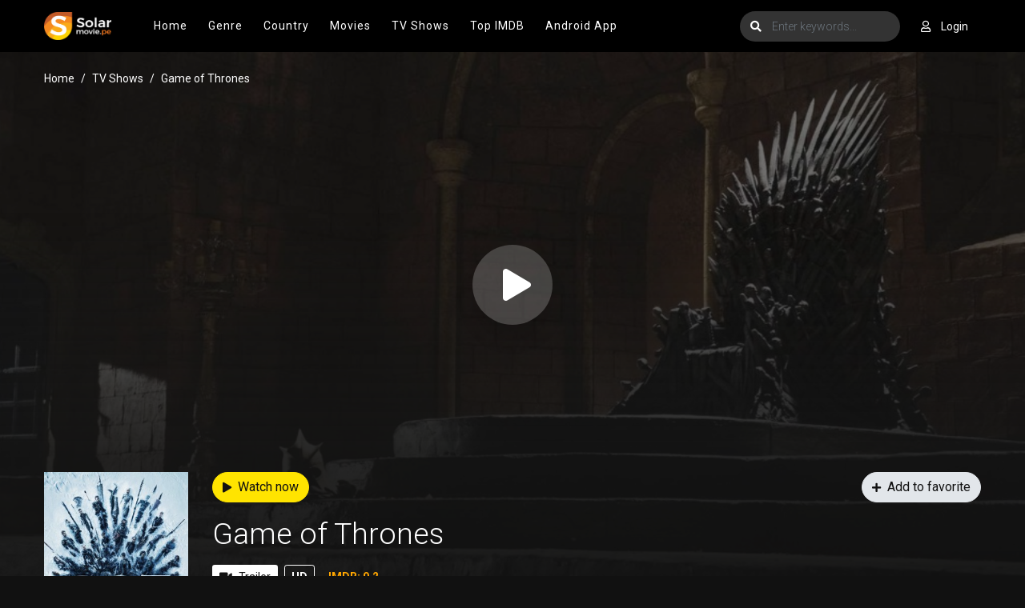

--- FILE ---
content_type: text/html; charset=utf-8
request_url: https://solarmovies.ms/tv/watch-game-of-thrones-free-39539
body_size: 9967
content:


<!DOCTYPE html>
<html xmlns="http://www.w3.org/1999/xhtml" xml:lang="en" lang="en">
<head>
    <title>Watch Game of Thrones 2011 full HD Serie online Solarmovies</title>
<meta http-equiv="Content-Type" content="text/html; charset=UTF-8"/>

    <meta name="robots" content="index, follow">
    <meta name="revisit-after" content="1 days">

<meta http-equiv="content-language" content="en"/>
<link rel="dns-prefetch" href="//www.google-analytics.com">
<link rel="dns-prefetch" href="//www.gstatic.com">
<link rel="dns-prefetch" href="//fonts.gstatic.com">
<link rel="dns-prefetch" href="//cdnjs.cloudflare.com">
<link rel="dns-prefetch" href="//static.zdassets.com">

<link rel="dns-prefetch" href="//connect.facebook.net">
<link rel="dns-prefetch" href="//graph.facebook.com">
<meta name="description" content="Watch Game of Thrones in full HD online, free Game of Thrones streaming with English subtitle and Chromecast supported"/>
<meta name="keywords" content="watch Game of Thrones free, latest episode Game of Thrones, latest season Game of Thrones, download Game of Thrones free, Game of Thrones full hd"/>
<meta name="viewport" content="width=device-width, initial-scale=1, minimum-scale=1, maximum-scale=1"/>
<link rel="shortcut icon" href="https://img.solarmovies.ms/xxrz/100x100/100/9e/9e/9e9e33b8ee457cc94cbc89be145e96e4/9e9e33b8ee457cc94cbc89be145e96e4.png" type="image/x-icon"/>
<meta property="og:type" content="website"/>
<meta property="og:url" content="https://solarmovies.ms/tv/watch-game-of-thrones-free-39539"/>
<meta property="og:title"
      content="Watch Game of Thrones 2011 full HD Serie online Solarmovies"/>
<meta property="og:image" content="https://f.woowoowoowoo.net/resize/1200x600/aa/63/aa63af84c32386e8b5fff258fb0240ba/aa63af84c32386e8b5fff258fb0240ba.jpg"/>
<meta property="og:image:width" content="650">
<meta property="og:image:height" content="350">
<meta property="og:description" content="Watch Game of Thrones in full HD online, free Game of Thrones streaming with English subtitle and Chromecast supported"/>
<!--Begin: Stylesheet-->
<link rel="stylesheet" href="https://cdnjs.cloudflare.com/ajax/libs/twitter-bootstrap/4.1.3/css/bootstrap.min.css">
<link rel="stylesheet" href="https://cdnjs.cloudflare.com/ajax/libs/font-awesome/5.9.0/css/all.css">
<link rel="stylesheet"
      href="/css/group_1/theme_1/style.min.css?v=8.4">
<!--End: Stylesheet-->
<script src="https://cdnjs.cloudflare.com/ajax/libs/vue/2.6.10/vue.min.js"></script>

    <script>var recaptcha_site_key = '6Ld3XXobAAAAAP52fRv79Jn6OjLsJUfQE48H9HOE';</script>
    <script src="https://www.google.com/recaptcha/api.js?render=6Ld3XXobAAAAAP52fRv79Jn6OjLsJUfQE48H9HOE"></script>

<!-- Global site tag (gtag.js) - Google Analytics -->
<script async src=""https://www.googletagmanager.com/gtag/js?id=UA-206275589-1""></script>
<script>
  window.dataLayer = window.dataLayer || [];
  function gtag(){dataLayer.push(arguments);}
  gtag('js', new Date());

  gtag('config', 'UA-206275589-1');
</script>



    
</head>
<body>
<div id="app">
    <div style="display: none">
    
        <h1>Watch Game of Thrones 2011 full HD Serie online Solarmovies</h1>
    
    
        
            <h2>Cast of Game of Thrones</h2>
        
            <h2>Game of Thrones full movie</h2>
        
            <h2>Game of Thrones streaming free</h2>
        
            <h2>Game of Thrones download</h2>
        
            <h2>Game of Thrones online free</h2>
        
            <h2>Where to watch Game of Thrones</h2>
        
    
</div>
    
<div id="sidebar_menu_bg"></div>
<div id="sidebar_menu">
    <button class="btn btn-radius btn-sm btn-secondary toggle-sidebar"><i class="fa fa-angle-left mr-2"></i>Close menu
    </button>
    <ul class="nav sidebar_menu-list">
        <li class="nav-item active"><a class="nav-link" href="/"
                                       title="Home">Home</a></li>
        <li class="nav-item"><a class="nav-link" href="javascript:void(0)"
                                title="Genre">Genre</a>
            <div class="toggle-submenu" data-toggle="collapse" data-target="#sidebar_subs_genre" aria-expanded="false"
                 aria-controls="sidebar_subs_genre"><i class="more-less fa fa-plus-square"></i></div>
            <div class="collapse multi-collapse sidebar_menu-sub" id="sidebar_subs_genre">
                <ul class="nav sub-menu">
                    
                        <li class="nav-item"><a class="nav-link" href="/genre/action"
                                                title="Action">Action</a></li>
                    
                        <li class="nav-item"><a class="nav-link" href="/genre/action-adventure"
                                                title="Action &amp; Adventure">Action &amp; Adventure</a></li>
                    
                        <li class="nav-item"><a class="nav-link" href="/genre/adventure"
                                                title="Adventure">Adventure</a></li>
                    
                        <li class="nav-item"><a class="nav-link" href="/genre/animation"
                                                title="Animation">Animation</a></li>
                    
                        <li class="nav-item"><a class="nav-link" href="/genre/biography"
                                                title="Biography">Biography</a></li>
                    
                        <li class="nav-item"><a class="nav-link" href="/genre/comedy"
                                                title="Comedy">Comedy</a></li>
                    
                        <li class="nav-item"><a class="nav-link" href="/genre/crime"
                                                title="Crime">Crime</a></li>
                    
                        <li class="nav-item"><a class="nav-link" href="/genre/documentary"
                                                title="Documentary">Documentary</a></li>
                    
                        <li class="nav-item"><a class="nav-link" href="/genre/drama"
                                                title="Drama">Drama</a></li>
                    
                        <li class="nav-item"><a class="nav-link" href="/genre/family"
                                                title="Family">Family</a></li>
                    
                        <li class="nav-item"><a class="nav-link" href="/genre/fantasy"
                                                title="Fantasy">Fantasy</a></li>
                    
                        <li class="nav-item"><a class="nav-link" href="/genre/history"
                                                title="History">History</a></li>
                    
                        <li class="nav-item"><a class="nav-link" href="/genre/horror"
                                                title="Horror">Horror</a></li>
                    
                        <li class="nav-item"><a class="nav-link" href="/genre/kids"
                                                title="Kids">Kids</a></li>
                    
                        <li class="nav-item"><a class="nav-link" href="/genre/music"
                                                title="Music">Music</a></li>
                    
                        <li class="nav-item"><a class="nav-link" href="/genre/mystery"
                                                title="Mystery">Mystery</a></li>
                    
                        <li class="nav-item"><a class="nav-link" href="/genre/news"
                                                title="News">News</a></li>
                    
                        <li class="nav-item"><a class="nav-link" href="/genre/reality"
                                                title="Reality">Reality</a></li>
                    
                        <li class="nav-item"><a class="nav-link" href="/genre/romance"
                                                title="Romance">Romance</a></li>
                    
                        <li class="nav-item"><a class="nav-link" href="/genre/sci-fi-fantasy"
                                                title="Sci-Fi &amp; Fantasy">Sci-Fi &amp; Fantasy</a></li>
                    
                        <li class="nav-item"><a class="nav-link" href="/genre/science-fiction"
                                                title="Science Fiction">Science Fiction</a></li>
                    
                        <li class="nav-item"><a class="nav-link" href="/genre/soap"
                                                title="Soap">Soap</a></li>
                    
                        <li class="nav-item"><a class="nav-link" href="/genre/talk"
                                                title="Talk">Talk</a></li>
                    
                        <li class="nav-item"><a class="nav-link" href="/genre/thriller"
                                                title="Thriller">Thriller</a></li>
                    
                        <li class="nav-item"><a class="nav-link" href="/genre/tv-movie"
                                                title="TV Movie">TV Movie</a></li>
                    
                        <li class="nav-item"><a class="nav-link" href="/genre/war"
                                                title="War">War</a></li>
                    
                        <li class="nav-item"><a class="nav-link" href="/genre/war-politics"
                                                title="War &amp; Politics">War &amp; Politics</a></li>
                    
                        <li class="nav-item"><a class="nav-link" href="/genre/western"
                                                title="Western">Western</a></li>
                    
                </ul>
                <div class="clearfix"></div>
            </div>
        </li>
        <li class="nav-item"><a class="nav-link" href="javascript:void(0)"
                                title="Country">Country</a>
            <div class="toggle-submenu" data-toggle="collapse" data-target="#sidebar_subs_country" aria-expanded="false"
                 aria-controls="sidebar_subs_country"><i class="more-less fa fa-plus-square"></i></div>
            <div class="collapse multi-collapse sidebar_menu-sub" id="sidebar_subs_country">
                <ul class="nav sub-menu">
                    
                        <li class="nav-item"><a class="nav-link" href="/country/AR"
                                                title="Argentina">Argentina</a></li>
                    
                        <li class="nav-item"><a class="nav-link" href="/country/AU"
                                                title="Australia">Australia</a></li>
                    
                        <li class="nav-item"><a class="nav-link" href="/country/AT"
                                                title="Austria">Austria</a></li>
                    
                        <li class="nav-item"><a class="nav-link" href="/country/BE"
                                                title="Belgium">Belgium</a></li>
                    
                        <li class="nav-item"><a class="nav-link" href="/country/BR"
                                                title="Brazil">Brazil</a></li>
                    
                        <li class="nav-item"><a class="nav-link" href="/country/CA"
                                                title="Canada">Canada</a></li>
                    
                        <li class="nav-item"><a class="nav-link" href="/country/CN"
                                                title="China">China</a></li>
                    
                        <li class="nav-item"><a class="nav-link" href="/country/CZ"
                                                title="Czech Republic">Czech Republic</a></li>
                    
                        <li class="nav-item"><a class="nav-link" href="/country/DK"
                                                title="Denmark">Denmark</a></li>
                    
                        <li class="nav-item"><a class="nav-link" href="/country/FI"
                                                title="Finland">Finland</a></li>
                    
                        <li class="nav-item"><a class="nav-link" href="/country/FR"
                                                title="France">France</a></li>
                    
                        <li class="nav-item"><a class="nav-link" href="/country/DE"
                                                title="Germany">Germany</a></li>
                    
                        <li class="nav-item"><a class="nav-link" href="/country/HK"
                                                title="Hong Kong">Hong Kong</a></li>
                    
                        <li class="nav-item"><a class="nav-link" href="/country/HU"
                                                title="Hungary">Hungary</a></li>
                    
                        <li class="nav-item"><a class="nav-link" href="/country/IN"
                                                title="India">India</a></li>
                    
                        <li class="nav-item"><a class="nav-link" href="/country/IE"
                                                title="Ireland">Ireland</a></li>
                    
                        <li class="nav-item"><a class="nav-link" href="/country/IL"
                                                title="Israel">Israel</a></li>
                    
                        <li class="nav-item"><a class="nav-link" href="/country/IT"
                                                title="Italy">Italy</a></li>
                    
                        <li class="nav-item"><a class="nav-link" href="/country/JP"
                                                title="Japan">Japan</a></li>
                    
                        <li class="nav-item"><a class="nav-link" href="/country/LU"
                                                title="Luxembourg">Luxembourg</a></li>
                    
                        <li class="nav-item"><a class="nav-link" href="/country/MX"
                                                title="Mexico">Mexico</a></li>
                    
                        <li class="nav-item"><a class="nav-link" href="/country/NL"
                                                title="Netherlands">Netherlands</a></li>
                    
                        <li class="nav-item"><a class="nav-link" href="/country/NZ"
                                                title="New Zealand">New Zealand</a></li>
                    
                        <li class="nav-item"><a class="nav-link" href="/country/NO"
                                                title="Norway">Norway</a></li>
                    
                        <li class="nav-item"><a class="nav-link" href="/country/PL"
                                                title="Poland">Poland</a></li>
                    
                        <li class="nav-item"><a class="nav-link" href="/country/RO"
                                                title="Romania">Romania</a></li>
                    
                        <li class="nav-item"><a class="nav-link" href="/country/RU"
                                                title="Russia">Russia</a></li>
                    
                        <li class="nav-item"><a class="nav-link" href="/country/ZA"
                                                title="South Africa">South Africa</a></li>
                    
                        <li class="nav-item"><a class="nav-link" href="/country/KR"
                                                title="South Korea">South Korea</a></li>
                    
                        <li class="nav-item"><a class="nav-link" href="/country/ES"
                                                title="Spain">Spain</a></li>
                    
                        <li class="nav-item"><a class="nav-link" href="/country/SE"
                                                title="Sweden">Sweden</a></li>
                    
                        <li class="nav-item"><a class="nav-link" href="/country/CH"
                                                title="Switzerland">Switzerland</a></li>
                    
                        <li class="nav-item"><a class="nav-link" href="/country/TW"
                                                title="Taiwan">Taiwan</a></li>
                    
                        <li class="nav-item"><a class="nav-link" href="/country/TH"
                                                title="Thailand">Thailand</a></li>
                    
                        <li class="nav-item"><a class="nav-link" href="/country/GB"
                                                title="United Kingdom">United Kingdom</a></li>
                    
                        <li class="nav-item"><a class="nav-link" href="/country/US"
                                                title="United States of America">United States of America</a></li>
                    
                </ul>
                <div class="clearfix"></div>
            </div>
        </li>
        <li class="nav-item"><a class="nav-link" href="/movie"
                                title="Movies">Movies</a></li>
        <li class="nav-item"><a class="nav-link" href="/tv-show"
                                title="TV Shows">TV Shows</a></li>
        <li class="nav-item"><a class="nav-link" href="/top-imdb"
                                title="Top IMDB">Top IMDB</a></li>
        <li class="nav-item"><a class="nav-link" href="/android-movies-apk" title="Android App">Android App</a></li>
    </ul>
    <div class="clearfix"></div>
</div>

    <div id="wrapper">
        <div id="header">
    <div class="container">
        <div id="mobile_menu"><i class="fa fa-bars"></i></div>
        <a href="/" id="logo"><img src="https://img.solarmovies.ms/xxrz/400x400/100/93/1d/931d8ff78388303cce78f5696d65a1f4/931d8ff78388303cce78f5696d65a1f4.png" alt="Logo">
            
        </a>
        <!--Begin: Menu-->
        <div id="header_menu">
            <ul class="nav header_menu-list">
                <li class="nav-item"><a href="/" title="Home">Home</a></li>
                <li class="nav-item"><a href="javascript:void(0)"
                                        title="Genre">Genre</a>
                    <div class="header_menu-sub" style="display: none">
                        <ul class="sub-menu">
                            
                                <li><a href="/genre/action" title="Action">
                                        Action
                                    </a></li>
                            
                                <li><a href="/genre/action-adventure" title="Action &amp; Adventure">
                                        Action &amp; Adventure
                                    </a></li>
                            
                                <li><a href="/genre/adventure" title="Adventure">
                                        Adventure
                                    </a></li>
                            
                                <li><a href="/genre/animation" title="Animation">
                                        Animation
                                    </a></li>
                            
                                <li><a href="/genre/biography" title="Biography">
                                        Biography
                                    </a></li>
                            
                                <li><a href="/genre/comedy" title="Comedy">
                                        Comedy
                                    </a></li>
                            
                                <li><a href="/genre/crime" title="Crime">
                                        Crime
                                    </a></li>
                            
                                <li><a href="/genre/documentary" title="Documentary">
                                        Documentary
                                    </a></li>
                            
                                <li><a href="/genre/drama" title="Drama">
                                        Drama
                                    </a></li>
                            
                                <li><a href="/genre/family" title="Family">
                                        Family
                                    </a></li>
                            
                                <li><a href="/genre/fantasy" title="Fantasy">
                                        Fantasy
                                    </a></li>
                            
                                <li><a href="/genre/history" title="History">
                                        History
                                    </a></li>
                            
                                <li><a href="/genre/horror" title="Horror">
                                        Horror
                                    </a></li>
                            
                                <li><a href="/genre/kids" title="Kids">
                                        Kids
                                    </a></li>
                            
                                <li><a href="/genre/music" title="Music">
                                        Music
                                    </a></li>
                            
                                <li><a href="/genre/mystery" title="Mystery">
                                        Mystery
                                    </a></li>
                            
                                <li><a href="/genre/news" title="News">
                                        News
                                    </a></li>
                            
                                <li><a href="/genre/reality" title="Reality">
                                        Reality
                                    </a></li>
                            
                                <li><a href="/genre/romance" title="Romance">
                                        Romance
                                    </a></li>
                            
                                <li><a href="/genre/sci-fi-fantasy" title="Sci-Fi &amp; Fantasy">
                                        Sci-Fi &amp; Fantasy
                                    </a></li>
                            
                                <li><a href="/genre/science-fiction" title="Science Fiction">
                                        Science Fiction
                                    </a></li>
                            
                                <li><a href="/genre/soap" title="Soap">
                                        Soap
                                    </a></li>
                            
                                <li><a href="/genre/talk" title="Talk">
                                        Talk
                                    </a></li>
                            
                                <li><a href="/genre/thriller" title="Thriller">
                                        Thriller
                                    </a></li>
                            
                                <li><a href="/genre/tv-movie" title="TV Movie">
                                        TV Movie
                                    </a></li>
                            
                                <li><a href="/genre/war" title="War">
                                        War
                                    </a></li>
                            
                                <li><a href="/genre/war-politics" title="War &amp; Politics">
                                        War &amp; Politics
                                    </a></li>
                            
                                <li><a href="/genre/western" title="Western">
                                        Western
                                    </a></li>
                            
                        </ul>
                        <div class="clearfix"></div>
                    </div>
                </li>
                <li class="nav-item"><a href="javascript:void(0)"
                                        title="Country">Country</a>
                    <div class="header_menu-sub" style="display: none">
                        <ul class="sub-menu">
                            
                                <li><a href="/country/AR" title="Argentina">
                                        Argentina
                                    </a></li>
                            
                                <li><a href="/country/AU" title="Australia">
                                        Australia
                                    </a></li>
                            
                                <li><a href="/country/AT" title="Austria">
                                        Austria
                                    </a></li>
                            
                                <li><a href="/country/BE" title="Belgium">
                                        Belgium
                                    </a></li>
                            
                                <li><a href="/country/BR" title="Brazil">
                                        Brazil
                                    </a></li>
                            
                                <li><a href="/country/CA" title="Canada">
                                        Canada
                                    </a></li>
                            
                                <li><a href="/country/CN" title="China">
                                        China
                                    </a></li>
                            
                                <li><a href="/country/CZ" title="Czech Republic">
                                        Czech Republic
                                    </a></li>
                            
                                <li><a href="/country/DK" title="Denmark">
                                        Denmark
                                    </a></li>
                            
                                <li><a href="/country/FI" title="Finland">
                                        Finland
                                    </a></li>
                            
                                <li><a href="/country/FR" title="France">
                                        France
                                    </a></li>
                            
                                <li><a href="/country/DE" title="Germany">
                                        Germany
                                    </a></li>
                            
                                <li><a href="/country/HK" title="Hong Kong">
                                        Hong Kong
                                    </a></li>
                            
                                <li><a href="/country/HU" title="Hungary">
                                        Hungary
                                    </a></li>
                            
                                <li><a href="/country/IN" title="India">
                                        India
                                    </a></li>
                            
                                <li><a href="/country/IE" title="Ireland">
                                        Ireland
                                    </a></li>
                            
                                <li><a href="/country/IL" title="Israel">
                                        Israel
                                    </a></li>
                            
                                <li><a href="/country/IT" title="Italy">
                                        Italy
                                    </a></li>
                            
                                <li><a href="/country/JP" title="Japan">
                                        Japan
                                    </a></li>
                            
                                <li><a href="/country/LU" title="Luxembourg">
                                        Luxembourg
                                    </a></li>
                            
                                <li><a href="/country/MX" title="Mexico">
                                        Mexico
                                    </a></li>
                            
                                <li><a href="/country/NL" title="Netherlands">
                                        Netherlands
                                    </a></li>
                            
                                <li><a href="/country/NZ" title="New Zealand">
                                        New Zealand
                                    </a></li>
                            
                                <li><a href="/country/NO" title="Norway">
                                        Norway
                                    </a></li>
                            
                                <li><a href="/country/PL" title="Poland">
                                        Poland
                                    </a></li>
                            
                                <li><a href="/country/RO" title="Romania">
                                        Romania
                                    </a></li>
                            
                                <li><a href="/country/RU" title="Russia">
                                        Russia
                                    </a></li>
                            
                                <li><a href="/country/ZA" title="South Africa">
                                        South Africa
                                    </a></li>
                            
                                <li><a href="/country/KR" title="South Korea">
                                        South Korea
                                    </a></li>
                            
                                <li><a href="/country/ES" title="Spain">
                                        Spain
                                    </a></li>
                            
                                <li><a href="/country/SE" title="Sweden">
                                        Sweden
                                    </a></li>
                            
                                <li><a href="/country/CH" title="Switzerland">
                                        Switzerland
                                    </a></li>
                            
                                <li><a href="/country/TW" title="Taiwan">
                                        Taiwan
                                    </a></li>
                            
                                <li><a href="/country/TH" title="Thailand">
                                        Thailand
                                    </a></li>
                            
                                <li><a href="/country/GB" title="United Kingdom">
                                        United Kingdom
                                    </a></li>
                            
                                <li><a href="/country/US" title="United States of America">
                                        United States of America
                                    </a></li>
                            
                        </ul>
                        <div class="clearfix"></div>
                    </div>
                </li>
                <li class="nav-item"><a href="/movie" title="Movies">Movies</a>
                </li>
                <li class="nav-item"><a href="/tv-show"
                                        title="TV Shows">TV Shows</a></li>
                <li class="nav-item"><a href="/top-imdb"
                                        title="Top IMDB">Top IMDB</a></li>
                <li class="nav-item"><a href="/android-movies-apk" title="Android App">Android App</a></li>
            </ul>
            <div class="clearfix"></div>
        </div>
        <!--End: Menu-->
        <div id="header_right">
            <div id="search">
                <div class="search-content">
                    <form @submit="search">
                        <div class="search-icon"><i class="fa fa-search"></i></div>
                        <input v-model="keyword" type="text" class="form-control search-input" autocomplete="off"
                               name="keyword" placeholder="Enter keywords...">
                    </form>
                    <div class="nav search-result-pop search-suggest"></div>
                </div>
            </div>
            <div id="user-slot"></div>
            <div class="clearfix"></div>
        </div>
        <div class="clearfix"></div>
    </div>
</div>

        <!--Begin: Main-->
        <div id="main-wrapper">
            <!--Begin: Detail-->
            <div class="detail_page detail_page-style">
                <div class="cover_follow"
                     style="background-image: url(https://f.woowoowoowoo.net/resize/1200x600/aa/63/aa63af84c32386e8b5fff258fb0240ba/aa63af84c32386e8b5fff258fb0240ba.jpg);"></div>
                <div class="container">
                    <div class="prebreadcrumb">
                        <nav aria-label="breadcrumb">
                            <ol class="breadcrumb">
                                <li class="breadcrumb-item"><a href="/">Home</a></li>
                                <li class="breadcrumb-item">
                                    
                                        <a href="/tv-show"
                                           title="TV Shows">TV Shows</a>
                                    
                                </li>
                                <li class="breadcrumb-item active" aria-current="page">Game of Thrones</li>
                            </ol>
                        </nav>
                    </div>
                    <div style="text-align:center;margin-bottom: 20px;margin-top:20px;display:none;"
                         id="hgiks-top"></div>
                    <!--Begin: Watch-->
                    <div class="detail_page-watch" data-id="39539" data-type="2">
                        <div class="dp-w-cover">
                            
                                
                                    <a href="javascript:void(0)" class="dp-w-c-play goto-seasons"><i
                                                class="fa fa-play"></i></a>
                                
                            
                        </div>
                        <div class="detail_page-infor">
                            <div class="dp-i-content">
                                <div class="dp-i-c-poster">
                                    <div class="film-poster mb-2">
                                        <img class="film-poster-img"
                                             src="https://f.woowoowoowoo.net/resize/250x400/88/22/8822b3a4f732a28db1d10002e6cecd23/8822b3a4f732a28db1d10002e6cecd23.jpg"
                                             title="Game of Thrones"
                                             alt="watch-Game of Thrones">
                                    </div>
                                    <div class="block-rating" id="block-rating"></div>
                                </div>
                                <div class="dp-i-c-right">
                                    <div class="dp-i-c-stick">
                                        
                                            
                                                <a href="javascript:void(0)"
                                                   title="Watch now"
                                                   class="goto-seasons btn btn-radius btn-focus"><i
                                                            class="fa fa-play mr-2"></i>Watch now</a>
                                            
                                        
                                        
                                        <div id="favorite-state" class="float-right"></div>
                                    </div>
                                    <h2 class="heading-name"><a
            href="/tv/game-of-thrones-39539">Game of Thrones</a></h2>
<div class="dp-i-stats">
    <span class="item mr-1">
    <button data-toggle="modal" data-target="#modaltrailer" title="Trailer"
            class="btn btn-sm btn-trailer"><i
                class="fas fa-video mr-2"></i>Trailer</button>
    </span>
    <span class="item mr-1"><button
                class="btn btn-sm btn-quality"><strong>HD</strong></button></span>
    <span class="item mr-2"><button
                class="btn btn-sm btn-radius btn-warning btn-imdb">IMDB: 9.2</button></span>
</div>
<div class="description">
    Seven noble families fight for control of this land of Westeros.  Friction between your houses leads to warfare.  All while a very evil awakens in the northwest.  A neglected military order of misfits, amidst the warfare, the Night's Watch, is.
</div>
<div class="elements">
    <div class="row">
        <div class="col-xl-5 col-lg-6 col-md-8 col-sm-12">
            <div class="row-line">
                <span class="type"><strong>Released: </strong></span> 2011-04-17
            </div>
            <div class="row-line">
                <span class="type"><strong>Genre: </strong></span>
                
                    <a href="/genre/sci-fi-fantasy"
                       title="Sci-Fi &amp; Fantasy">Sci-Fi &amp; Fantasy</a>, 
                
                    <a href="/genre/drama"
                       title="Drama">Drama</a>, 
                
                    <a href="/genre/action-adventure"
                       title="Action &amp; Adventure">Action &amp; Adventure</a>
                
            </div>
            <div class="row-line">
                <span class="type"><strong>Casts: </strong></span>
                
                    <a href="/cast/emilia-clarke"
                       title="Emilia Clarke">Emilia Clarke</a>, 
                
                    <a href="/cast/kit-harington"
                       title="Kit Harington">Kit Harington</a>, 
                
                    <a href="/cast/peter-dinklage"
                       title="Peter Dinklage">Peter Dinklage</a>, 
                
                    <a href="/cast/lena-headey"
                       title="Lena Headey">Lena Headey</a>, 
                
                    <a href="/cast/nikolaj-coster-waldau"
                       title="Nikolaj Coster-Waldau">Nikolaj Coster-Waldau</a>
                
            </div>
        </div>
        <div class="col-xl-6 col-lg-6 col-md-4 col-sm-12">
            <div class="row-line">
                <span class="type"><strong>Duration: </strong></span> 60
                min
            </div>
            <div class="row-line">
                <span class="type"><strong>Country: </strong></span>
                
                    <a href="/country/us"
                       title="United States of America">United States of America</a>
                
            </div>
            <div class="row-line">
                <span class="type"><strong>Production: </strong></span>
                
                    <a href="/production/revolution-sun-studios"
                       title="Revolution Sun Studios">Revolution Sun Studios</a>, 
                
                    <a href="/production/hbo"
                       title="HBO">HBO</a>, 
                
                    <a href="/production/television-360"
                       title="Television 360">Television 360</a>, 
                
                    <a href="/production/generator-entertainment"
                       title="Generator Entertainment">Generator Entertainment</a>, 
                
                    <a href="/production/bighead-littlehead"
                       title="Bighead Littlehead">Bighead Littlehead</a>
                
            </div>
        </div>
        <div class="clearfix"></div>
    </div>
</div>
<div class="clearfix"></div>

                                </div>
                                <div class="clearfix"></div>
                            </div>
                        </div>

                        <div class="detail-tags mb-3">
                            <h2 class="btn btn-sm btn-light btn-dtag">Watch Game of Thrones Online Free</h2>
                            <h2 class="btn btn-sm btn-light btn-dtag">Game of Thrones Online Free</h2>
                            <h2 class="btn btn-sm btn-light btn-dtag">Where to watch Game of Thrones</h2>
                            <h2 class="btn btn-sm btn-light btn-dtag">Game of Thrones movie free online</h2>
                            <h2 class="btn btn-sm btn-light btn-dtag">Game of Thrones free online</h2>
                        </div>
                    </div>
                    <!--End: Watch-->
                    <div class="sharethis-inline-share-buttons" data-url="https://solarmovies.ms/tv/watch-game-of-thrones-free-39539"
                         style="margin-top: 20px; margin-bottom: 20px; text-align: center;"></div>
                    
                        <div id="content-episodes" style="margin-bottom: 30px;"></div>
                    
                    <div id="vs-vid"></div>
                </div>
            </div>
            <!--End: Detail-->
            <!--Begin: Related-->
            <div class="film_related file_realted-list">
                <div class="container">
                    
                    <!--Begin: Section film list-->
                    <section class="block_area block_area_category">
                        <div class="block_area-header">
                            <div class="float-left bah-heading mr-4">
                                <h2 class="cat-heading">You may also like</h2>
                            </div>
                            <div class="clearfix"></div>
                        </div>
                        <div class="block_area-content block_area-list film_list film_list-grid">
                            <div class="film_list-wrap">
                                
                                    
<div class="flw-item">
    <div class="film-poster">
        
            <div class="pick film-poster-quality">HD</div>
        
        <img data-src="https://f.woowoowoowoo.net/resize/250x400/a4/c0/a4c0a5b81804f912bf69138e3fb0c579/a4c0a5b81804f912bf69138e3fb0c579.jpg"
             class="film-poster-img lazyload" title="The Pendragon Cycle: Rise of the Merlin"
             alt="watch-The Pendragon Cycle: Rise of the Merlin">
        <a href="/tv/watch-the-pendragon-cycle-rise-of-the-merlin-free-141369"
           class="film-poster-ahref flw-item-tip" 
           title="The Pendragon Cycle: Rise of the Merlin"><i class="fa fa-play"></i></a>
    </div>
    <div class="film-detail film-detail-fix">
        
            <h3 class="film-name"><a
                        href="/tv/watch-the-pendragon-cycle-rise-of-the-merlin-free-141369" 
                        title="The Pendragon Cycle: Rise of the Merlin">The Pendragon Cycle: Rise of the Merlin</a>
            </h3>
        
        <div class="fd-infor">
            
                
                    <span class="fdi-item">SS 1</span>
                    <span class="dot"></span>
                    <span class="fdi-item">EPS 2</span>
                
            
            <span class="float-right fdi-type">TV</span>
        </div>
    </div>
    <div class="clearfix"></div>
</div>

                                
                                    
<div class="flw-item">
    <div class="film-poster">
        
            <div class="pick film-poster-quality">HD</div>
        
        <img data-src="https://f.woowoowoowoo.net/resize/250x400/06/20/062087156084bb59c877ae7f91c4f66e/062087156084bb59c877ae7f91c4f66e.jpg"
             class="film-poster-img lazyload" title="Killer Confessions: Case Files of a Texas Ranger"
             alt="watch-Killer Confessions: Case Files of a Texas Ranger">
        <a href="/tv/watch-killer-confessions-case-files-of-a-texas-ranger-free-141737"
           class="film-poster-ahref flw-item-tip" 
           title="Killer Confessions: Case Files of a Texas Ranger"><i class="fa fa-play"></i></a>
    </div>
    <div class="film-detail film-detail-fix">
        
            <h3 class="film-name"><a
                        href="/tv/watch-killer-confessions-case-files-of-a-texas-ranger-free-141737" 
                        title="Killer Confessions: Case Files of a Texas Ranger">Killer Confessions: Case Files of a Texas Ranger</a>
            </h3>
        
        <div class="fd-infor">
            
                
                    <span class="fdi-item">SS 1</span>
                    <span class="dot"></span>
                    <span class="fdi-item">EPS 1</span>
                
            
            <span class="float-right fdi-type">TV</span>
        </div>
    </div>
    <div class="clearfix"></div>
</div>

                                
                                    
<div class="flw-item">
    <div class="film-poster">
        
            <div class="pick film-poster-quality">HD</div>
        
        <img data-src="https://f.woowoowoowoo.net/resize/250x400/17/5a/175a6962453ef8f2fd80a8318a021dd4/175a6962453ef8f2fd80a8318a021dd4.jpg"
             class="film-poster-img lazyload" title="One Last Adventure: The Making of Stranger Things 5"
             alt="watch-One Last Adventure: The Making of Stranger Things 5">
        <a href="/movie/watch-one-last-adventure-the-making-of-stranger-things-5-free-141627"
           class="film-poster-ahref flw-item-tip" 
           title="One Last Adventure: The Making of Stranger Things 5"><i class="fa fa-play"></i></a>
    </div>
    <div class="film-detail film-detail-fix">
        
            <h3 class="film-name"><a
                        href="/movie/watch-one-last-adventure-the-making-of-stranger-things-5-free-141627" 
                        title="One Last Adventure: The Making of Stranger Things 5">One Last Adventure: The Making of Stranger Things 5</a>
            </h3>
        
        <div class="fd-infor">
            
                
                    <span class="fdi-item">2026</span>
                    <span class="dot"></span>
                    <span class="fdi-item fdi-duration">123m</span>
                
            
            <span class="float-right fdi-type">Movie</span>
        </div>
    </div>
    <div class="clearfix"></div>
</div>

                                
                                    
<div class="flw-item">
    <div class="film-poster">
        
            <div class="pick film-poster-quality">HD</div>
        
        <img data-src="https://f.woowoowoowoo.net/resize/250x400/f3/a5/f3a500efa8ce394040290cc0e277df88/f3a500efa8ce394040290cc0e277df88.jpg"
             class="film-poster-img lazyload" title="Fear Factor: House of Fear"
             alt="watch-Fear Factor: House of Fear">
        <a href="/tv/watch-fear-factor-house-of-fear-free-141605"
           class="film-poster-ahref flw-item-tip" 
           title="Fear Factor: House of Fear"><i class="fa fa-play"></i></a>
    </div>
    <div class="film-detail film-detail-fix">
        
            <h3 class="film-name"><a
                        href="/tv/watch-fear-factor-house-of-fear-free-141605" 
                        title="Fear Factor: House of Fear">Fear Factor: House of Fear</a>
            </h3>
        
        <div class="fd-infor">
            
                
                    <span class="fdi-item">SS 1</span>
                    <span class="dot"></span>
                    <span class="fdi-item">EPS 1</span>
                
            
            <span class="float-right fdi-type">TV</span>
        </div>
    </div>
    <div class="clearfix"></div>
</div>

                                
                                    
<div class="flw-item">
    <div class="film-poster">
        
            <div class="pick film-poster-quality">HD</div>
        
        <img data-src="https://f.woowoowoowoo.net/resize/250x400/98/d6/98d6845dc95c8e11b51ad0a2fdaa2182/98d6845dc95c8e11b51ad0a2fdaa2182.jpg"
             class="film-poster-img lazyload" title="Eyes of the Sky"
             alt="watch-Eyes of the Sky">
        <a href="/tv/watch-eyes-of-the-sky-free-141719"
           class="film-poster-ahref flw-item-tip" 
           title="Eyes of the Sky"><i class="fa fa-play"></i></a>
    </div>
    <div class="film-detail film-detail-fix">
        
            <h3 class="film-name"><a
                        href="/tv/watch-eyes-of-the-sky-free-141719" 
                        title="Eyes of the Sky">Eyes of the Sky</a>
            </h3>
        
        <div class="fd-infor">
            
                
                    <span class="fdi-item">SS 1</span>
                    <span class="dot"></span>
                    <span class="fdi-item">EPS 10</span>
                
            
            <span class="float-right fdi-type">TV</span>
        </div>
    </div>
    <div class="clearfix"></div>
</div>

                                
                                    
<div class="flw-item">
    <div class="film-poster">
        
            <div class="pick film-poster-quality">HD</div>
        
        <img data-src="https://f.woowoowoowoo.net/resize/250x400/54/be/54beee2370b534b46b6ceb4d8354dd91/54beee2370b534b46b6ceb4d8354dd91.jpg"
             class="film-poster-img lazyload" title="Land of Sin"
             alt="watch-Land of Sin">
        <a href="/tv/watch-land-of-sin-free-141129"
           class="film-poster-ahref flw-item-tip" 
           title="Land of Sin"><i class="fa fa-play"></i></a>
    </div>
    <div class="film-detail film-detail-fix">
        
            <h3 class="film-name"><a
                        href="/tv/watch-land-of-sin-free-141129" 
                        title="Land of Sin">Land of Sin</a>
            </h3>
        
        <div class="fd-infor">
            
                
                    <span class="fdi-item">SS 1</span>
                    <span class="dot"></span>
                    <span class="fdi-item">EPS 5</span>
                
            
            <span class="float-right fdi-type">TV</span>
        </div>
    </div>
    <div class="clearfix"></div>
</div>

                                
                                    
<div class="flw-item">
    <div class="film-poster">
        
            <div class="pick film-poster-quality">HD</div>
        
        <img data-src="https://f.woowoowoowoo.net/resize/250x400/6b/60/6b60c2a237aee06ff223e2ec39c0a3f4/6b60c2a237aee06ff223e2ec39c0a3f4.jpg"
             class="film-poster-img lazyload" title="The Cult of the Real Housewife"
             alt="watch-The Cult of the Real Housewife">
        <a href="/tv/watch-the-cult-of-the-real-housewife-free-141121"
           class="film-poster-ahref flw-item-tip" 
           title="The Cult of the Real Housewife"><i class="fa fa-play"></i></a>
    </div>
    <div class="film-detail film-detail-fix">
        
            <h3 class="film-name"><a
                        href="/tv/watch-the-cult-of-the-real-housewife-free-141121" 
                        title="The Cult of the Real Housewife">The Cult of the Real Housewife</a>
            </h3>
        
        <div class="fd-infor">
            
                
                    <span class="fdi-item">SS 1</span>
                    <span class="dot"></span>
                    <span class="fdi-item">EPS 3</span>
                
            
            <span class="float-right fdi-type">TV</span>
        </div>
    </div>
    <div class="clearfix"></div>
</div>

                                
                                    
<div class="flw-item">
    <div class="film-poster">
        
            <div class="pick film-poster-quality">HD</div>
        
        <img data-src="https://f.woowoowoowoo.net/resize/250x400/bc/ef/bcef847ab302c2a39130d0b71b9ae7ea/bcef847ab302c2a39130d0b71b9ae7ea.jpg"
             class="film-poster-img lazyload" title="Light of Dawn"
             alt="watch-Light of Dawn">
        <a href="/tv/watch-light-of-dawn-free-140951"
           class="film-poster-ahref flw-item-tip" 
           title="Light of Dawn"><i class="fa fa-play"></i></a>
    </div>
    <div class="film-detail film-detail-fix">
        
            <h3 class="film-name"><a
                        href="/tv/watch-light-of-dawn-free-140951" 
                        title="Light of Dawn">Light of Dawn</a>
            </h3>
        
        <div class="fd-infor">
            
                
                    <span class="fdi-item">SS 1</span>
                    <span class="dot"></span>
                    <span class="fdi-item">EPS 18</span>
                
            
            <span class="float-right fdi-type">TV</span>
        </div>
    </div>
    <div class="clearfix"></div>
</div>

                                
                                    
<div class="flw-item">
    <div class="film-poster">
        
            <div class="pick film-poster-quality">HD</div>
        
        <img data-src="https://f.woowoowoowoo.net/resize/250x400/2f/98/2f983e8a06454b2338a184c060f85397/2f983e8a06454b2338a184c060f85397.jpg"
             class="film-poster-img lazyload" title="Obsession: The Murder of a Beauty Queen"
             alt="watch-Obsession: The Murder of a Beauty Queen">
        <a href="/tv/watch-obsession-the-murder-of-a-beauty-queen-free-141221"
           class="film-poster-ahref flw-item-tip" 
           title="Obsession: The Murder of a Beauty Queen"><i class="fa fa-play"></i></a>
    </div>
    <div class="film-detail film-detail-fix">
        
            <h3 class="film-name"><a
                        href="/tv/watch-obsession-the-murder-of-a-beauty-queen-free-141221" 
                        title="Obsession: The Murder of a Beauty Queen">Obsession: The Murder of a Beauty Queen</a>
            </h3>
        
        <div class="fd-infor">
            
                
                    <span class="fdi-item">SS 1</span>
                    <span class="dot"></span>
                    <span class="fdi-item">EPS 3</span>
                
            
            <span class="float-right fdi-type">TV</span>
        </div>
    </div>
    <div class="clearfix"></div>
</div>

                                
                                    
<div class="flw-item">
    <div class="film-poster">
        
            <div class="pick film-poster-quality">HD</div>
        
        <img data-src="https://f.woowoowoowoo.net/resize/250x400/71/e6/71e6a0d6f529455af100c31c11e25906/71e6a0d6f529455af100c31c11e25906.jpg"
             class="film-poster-img lazyload" title="Strange Chronicles of Tang"
             alt="watch-Strange Chronicles of Tang">
        <a href="/tv/watch-strange-chronicles-of-tang-free-140385"
           class="film-poster-ahref flw-item-tip" rel=&#34;nofollow&#34;
           title="Strange Chronicles of Tang"><i class="fa fa-play"></i></a>
    </div>
    <div class="film-detail film-detail-fix">
        
            <h3 class="film-name"><a
                        href="/tv/watch-strange-chronicles-of-tang-free-140385" rel=&#34;nofollow&#34;
                        title="Strange Chronicles of Tang">Strange Chronicles of Tang</a>
            </h3>
        
        <div class="fd-infor">
            
                
                    <span class="fdi-item">SS 1</span>
                    <span class="dot"></span>
                    <span class="fdi-item">EPS 21</span>
                
            
            <span class="float-right fdi-type">TV</span>
        </div>
    </div>
    <div class="clearfix"></div>
</div>

                                
                                    
<div class="flw-item">
    <div class="film-poster">
        
            <div class="pick film-poster-quality">HD</div>
        
        <img data-src="https://f.woowoowoowoo.net/resize/250x400/57/6c/576c268f3f68b1e834ea35d975ab21eb/576c268f3f68b1e834ea35d975ab21eb.jpg"
             class="film-poster-img lazyload" title="The Boulet Brothers&#39; Holiday of Horrors"
             alt="watch-The Boulet Brothers&#39; Holiday of Horrors">
        <a href="/tv/watch-the-boulet-brothers-holiday-of-horrors-free-140685"
           class="film-poster-ahref flw-item-tip" 
           title="The Boulet Brothers&#39; Holiday of Horrors"><i class="fa fa-play"></i></a>
    </div>
    <div class="film-detail film-detail-fix">
        
            <h3 class="film-name"><a
                        href="/tv/watch-the-boulet-brothers-holiday-of-horrors-free-140685" 
                        title="The Boulet Brothers&#39; Holiday of Horrors">The Boulet Brothers&#39; Holiday of Horrors</a>
            </h3>
        
        <div class="fd-infor">
            
                
                    <span class="fdi-item">SS 1</span>
                    <span class="dot"></span>
                    <span class="fdi-item">EPS 1</span>
                
            
            <span class="float-right fdi-type">TV</span>
        </div>
    </div>
    <div class="clearfix"></div>
</div>

                                
                                    
<div class="flw-item">
    <div class="film-poster">
        
            <div class="pick film-poster-quality">HD</div>
        
        <img data-src="https://f.woowoowoowoo.net/resize/250x400/8b/65/8b65c50c04300c71227b0e931917ca60/8b65c50c04300c71227b0e931917ca60.jpg"
             class="film-poster-img lazyload" title="Queen of Mars"
             alt="watch-Queen of Mars">
        <a href="/tv/watch-queen-of-mars-free-141597"
           class="film-poster-ahref flw-item-tip" 
           title="Queen of Mars"><i class="fa fa-play"></i></a>
    </div>
    <div class="film-detail film-detail-fix">
        
            <h3 class="film-name"><a
                        href="/tv/watch-queen-of-mars-free-141597" 
                        title="Queen of Mars">Queen of Mars</a>
            </h3>
        
        <div class="fd-infor">
            
                
                    <span class="fdi-item">SS 1</span>
                    <span class="dot"></span>
                    <span class="fdi-item">EPS 3</span>
                
            
            <span class="float-right fdi-type">TV</span>
        </div>
    </div>
    <div class="clearfix"></div>
</div>

                                
                                    
<div class="flw-item">
    <div class="film-poster">
        
            <div class="pick film-poster-quality">HD</div>
        
        <img data-src="https://f.woowoowoowoo.net/resize/250x400/ff/b7/ffb7eff39dbd6d0a364b3a5e4b902eba/ffb7eff39dbd6d0a364b3a5e4b902eba.jpg"
             class="film-poster-img lazyload" title="Taylor Swift | The Eras Tour | The End of an Era"
             alt="watch-Taylor Swift | The Eras Tour | The End of an Era">
        <a href="/tv/watch-taylor-swift-the-eras-tour-the-end-of-an-era-free-140044"
           class="film-poster-ahref flw-item-tip" 
           title="Taylor Swift | The Eras Tour | The End of an Era"><i class="fa fa-play"></i></a>
    </div>
    <div class="film-detail film-detail-fix">
        
            <h3 class="film-name"><a
                        href="/tv/watch-taylor-swift-the-eras-tour-the-end-of-an-era-free-140044" 
                        title="Taylor Swift | The Eras Tour | The End of an Era">Taylor Swift | The Eras Tour | The End of an Era</a>
            </h3>
        
        <div class="fd-infor">
            
                
                    <span class="fdi-item">SS 1</span>
                    <span class="dot"></span>
                    <span class="fdi-item">EPS 6</span>
                
            
            <span class="float-right fdi-type">TV</span>
        </div>
    </div>
    <div class="clearfix"></div>
</div>

                                
                                    
<div class="flw-item">
    <div class="film-poster">
        
            <div class="pick film-poster-quality">HD</div>
        
        <img data-src="https://f.woowoowoowoo.net/resize/250x400/ed/cf/edcfe26c14167fb5eb3f278e30691bf8/edcfe26c14167fb5eb3f278e30691bf8.jpg"
             class="film-poster-img lazyload" title="Wizard of Oz: Dead Walk"
             alt="watch-Wizard of Oz: Dead Walk">
        <a href="/movie/watch-wizard-of-oz-dead-walk-free-140347"
           class="film-poster-ahref flw-item-tip" 
           title="Wizard of Oz: Dead Walk"><i class="fa fa-play"></i></a>
    </div>
    <div class="film-detail film-detail-fix">
        
            <h3 class="film-name"><a
                        href="/movie/watch-wizard-of-oz-dead-walk-free-140347" 
                        title="Wizard of Oz: Dead Walk">Wizard of Oz: Dead Walk</a>
            </h3>
        
        <div class="fd-infor">
            
                
                    <span class="fdi-item">2025</span>
                    <span class="dot"></span>
                    <span class="fdi-item fdi-duration">94m</span>
                
            
            <span class="float-right fdi-type">Movie</span>
        </div>
    </div>
    <div class="clearfix"></div>
</div>

                                
                                    
<div class="flw-item">
    <div class="film-poster">
        
            <div class="pick film-poster-quality">HD</div>
        
        <img data-src="https://f.woowoowoowoo.net/resize/250x400/72/d3/72d3a3a24c4ac95c40e4252218946153/72d3a3a24c4ac95c40e4252218946153.jpg"
             class="film-poster-img lazyload" title="The Vendetta of An"
             alt="watch-The Vendetta of An">
        <a href="/tv/watch-the-vendetta-of-an-free-140080"
           class="film-poster-ahref flw-item-tip" 
           title="The Vendetta of An"><i class="fa fa-play"></i></a>
    </div>
    <div class="film-detail film-detail-fix">
        
            <h3 class="film-name"><a
                        href="/tv/watch-the-vendetta-of-an-free-140080" 
                        title="The Vendetta of An">The Vendetta of An</a>
            </h3>
        
        <div class="fd-infor">
            
                
                    <span class="fdi-item">SS 1</span>
                    <span class="dot"></span>
                    <span class="fdi-item">EPS 28</span>
                
            
            <span class="float-right fdi-type">TV</span>
        </div>
    </div>
    <div class="clearfix"></div>
</div>

                                
                                    
<div class="flw-item">
    <div class="film-poster">
        
            <div class="pick film-poster-quality">HD</div>
        
        <img data-src="https://f.woowoowoowoo.net/resize/250x400/92/52/9252645e263101bf5a24f4ba28ef562f/9252645e263101bf5a24f4ba28ef562f.jpg"
             class="film-poster-img lazyload" title="City of Shadows"
             alt="watch-City of Shadows">
        <a href="/tv/watch-city-of-shadows-free-140050"
           class="film-poster-ahref flw-item-tip" 
           title="City of Shadows"><i class="fa fa-play"></i></a>
    </div>
    <div class="film-detail film-detail-fix">
        
            <h3 class="film-name"><a
                        href="/tv/watch-city-of-shadows-free-140050" 
                        title="City of Shadows">City of Shadows</a>
            </h3>
        
        <div class="fd-infor">
            
                
                    <span class="fdi-item">SS 1</span>
                    <span class="dot"></span>
                    <span class="fdi-item">EPS 6</span>
                
            
            <span class="float-right fdi-type">TV</span>
        </div>
    </div>
    <div class="clearfix"></div>
</div>

                                
                                <div class="clearfix"></div>
                            </div>
                        </div>
                    </section>
                    <!--End: Section film list-->
                </div>
            </div>
            <!--End: Related-->
        </div>
        <!--End: Main-->
        <div style="text-align:center;margin-bottom: 20px;margin-top:20px;display:none;" id="hgiks-bottom"></div>
<div id="footer">
    <h1 style="display: none;">Watch Game of Thrones 2011 full HD Serie online Solarmovies</h1>
    <div class="container">
        <div class="footer-about">
            <div class="footer-fa-text">Solarmovies is a Free Movies streaming site with zero ads.
                We let you watch movies online without having to register or paying, with over 10000 movies and
                TV-Series.
                You can also Download full movies from Solarmovies and watch it later if you want.
            </div>
            <div class="footer-fa-menu">
                <a href="/android-movies-apk" title="Android App">Android App</a><span class="space">-</span>
                <a href="/terms" title="Terms of service">Terms of service</a><span class="space">-</span>
                <a href="/contact" title="Contact">Contact</a><span class="space">-</span>
                <a href="/sitemap.xml" title="Sitemap">Sitemap</a><span class="space">-</span>
                
                <a href="/faq" title="FAQ">FAQ</a>
                
                
                
            </div>
        </div>
        <div class="footer-notice">
            <span>Solarmovies does not store any files on our server, we only linked to the media which is hosted on 3rd party services.</span>
        </div>
        <div class="footer-logo-block">
            <a href="/" class="footer-logo"><img
                        src="https://img.solarmovies.ms/xxrz/400x400/100/93/1d/931d8ff78388303cce78f5696d65a1f4/931d8ff78388303cce78f5696d65a1f4.png" alt="Logo footer"></a>
            <p class="copyright">© Solarmovies</p>
        </div>
        <div class="clearfix"></div>
    </div>
</div>

    </div>
    <!--Begin: Modal-->
    <div class="modal fade premodal premodal-login" id="modallogin" tabindex="-1" role="dialog"
     aria-labelledby="modallogintitle" aria-hidden="true">
    <div class="modal-dialog modal-dialog-centered" role="document">
        <div class="modal-content">
            <div class="tab-content">
                <!--Begin: tab login-->
                <div id="modal-tab-login" class="tab-pane active auth-tab">
                    <div class="modal-header">
                        <h5 class="modal-title" id="modallogintitle">Welcome back!</h5>
                        <button type="button" class="close" data-dismiss="modal" aria-label="Close">
                            <span aria-hidden="true">&times;</span>
                        </button>
                    </div>
                    <div class="modal-body">
                        <div class="modal-logo mb-3"><img
                                    src="/images/group_1/theme_1/logo-square.png"
                                    alt="Logo">
                        </div>
                        <form class="preform" @submit="login" method="post">
                            <div v-if="error_login" class="alert alert-danger" role="alert">{{error_message}}</div>
                            <div class="form-group">
                                <label class="prelabel" for="email">Email address</label>
                                <input v-model="email" type="email" class="form-control" id="email"
                                       placeholder="name@email.com" required>
                            </div>
                            <div class="form-group">
                                <label class="prelabel" for="password">Password</label>
                                <input v-model="password" type="password" class="form-control" id="password"
                                       placeholder="Password" required>
                            </div>
                            <div class="form-check custom-control custom-checkbox">
                                <div class="float-left">
                                    <input name="remember" v-model="remember" type="checkbox"
                                           class="custom-control-input" id="remember">
                                    <label class="custom-control-label" for="remember">Remember me</label>
                                </div>
                                <div class="float-right">
                                    <a @click="show_forgot" href="javascript:void(0)"
                                       class="link-highlight text-forgot">Forgot password?</a>
                                </div>
                                <div class="clearfix"></div>
                            </div>
                            <div class="form-group login-btn mt-4">
                                <button class="btn btn-primary btn-block">Login</button>
                                <div class="loading-relative" id="login-loading" style="display: none;">
                                    <div class="loading">
                                        <div class="span1"></div>
                                        <div class="span2"></div>
                                        <div class="span3"></div>
                                    </div>
                                </div>
                            </div>
                        </form>
                    </div>
                    <div class="modal-footer text-center">
                        Don't have an account? <a @click="show_register" href="javascript:void(0)"
                                                  class="link-highlight"
                                                  title="Register">Register</a>
                    </div>
                </div>
                <!--End: tab login-->
                <!--Begin: tab forgot-->
                <div id="modal-tab-forgot" class="tab-pane fade auth-tab">
                    <div class="modal-header">
                        <h5 class="modal-title" id="modallogintitle3">Reset Password</h5>
                        <button type="button" class="close" data-dismiss="modal" aria-label="Close">
                            <span aria-hidden="true">&times;</span>
                        </button>
                    </div>
                    <div class="modal-body">
                        <form class="preform" @submit="forgot_password" method="post">
                            <div class="form-group">
                                <label class="prelabel" for="forgot-email">Your Email</label>
                                <input v-model="email" type="email" class="form-control" id="forgot-email"
                                       placeholder="name@email.com" required>
                            </div>
                            <div class="form-group login-btn mt-4">
                                <button class="btn btn-primary btn-block">Submit</button>
                            </div>
                        </form>
                    </div>
                    <div class="modal-footer text-center">
                        <a @click="show_login" class="link-highlight" title="Sign-in"><i
                                    class="fa fa-angle-left mr-2"></i>Back
                            to Login</a>
                    </div>
                </div>
                <!--End: tab forgot-->
                <!--Begin: tab register-->
                <div id="modal-tab-register" class="tab-pane fade auth-tab">
                    <div class="modal-header">
                        <h5 class="modal-title" id="modallogintitle2">Create an Account</h5>
                        <button type="button" class="close" data-dismiss="modal" aria-label="Close">
                            <span aria-hidden="true">&times;</span>
                        </button>
                    </div>
                    <div class="modal-body">
                        <form class="preform" @submit="register" method="post">
                            <div v-if="error_register" class="alert alert-danger" role="alert">{{error_message}}
                            </div>
                            <div class="form-group">
                                <label class="prelabel" for="re-username">Your name</label>
                                <input v-model="name" type="text" class="form-control" id="re-username"
                                       placeholder="Name" required>
                            </div>
                            <div class="form-group">
                                <label class="prelabel" for="re-email">Email address</label>
                                <input v-model="email" type="email" class="form-control" id="re-email"
                                       placeholder="name@email.com" required>
                            </div>
                            <div class="form-group">
                                <label class="prelabel" for="re-password">Password</label>
                                <input v-model="password" type="password" class="form-control" id="re-password"
                                       placeholder="Password" required>
                            </div>
                            <div class="form-group">
                                <label class="prelabel"
                                       for="re-confirmpassword">Confirm Password</label>
                                <input v-model="confirm_password" type="password" class="form-control"
                                       id="re-confirmpassword"
                                       placeholder="Confirm Password" autocomplete="off" required>
                            </div>
                            <div class="form-group login-btn mt-4">
                                <button class="btn btn-primary btn-block">Register</button>
                                <div class="loading-relative" id="register-loading" style="display: none;">
                                    <div class="loading">
                                        <div class="span1"></div>
                                        <div class="span2"></div>
                                        <div class="span3"></div>
                                    </div>
                                </div>
                            </div>
                        </form>
                    </div>
                    <div class="modal-footer text-center">
                        Have an account? <a @click="show_login" class="link-highlight"
                                            title="Login">Login</a>
                    </div>
                </div>
                <!--End: tab register-->
            </div>
        </div>
    </div>
</div>

    <div class="modal fade premodal premodal-trailer" id="modaltrailer" tabindex="-1" role="dialog"
         aria-labelledby="modaltrailertitle" aria-hidden="true">
        <div class="modal-dialog modal-dialog-centered" role="document">
            <div class="modal-content">
                <div class="modal-body">
                    <button type="button" class="close" data-dismiss="modal" aria-label="Close">
                        <span aria-hidden="true">&times;</span>
                    </button>
                    <div class="iframe16x9">
                        <iframe width="560" height="315"
                                id="iframe-trailer" data-src="https://www.youtube.com/embed/bjqEWgDVPe0"
                                frameborder="0" allow="autoplay; encrypted-media" allowfullscreen></iframe>
                    </div>
                </div>
            </div>
        </div>
    </div>
    <!--End: Modal-->
</div>
<script type="text/javascript" src="https://cdnjs.cloudflare.com/ajax/libs/jquery/3.4.1/jquery.min.js"></script>
<script type="text/javascript" src="https://cdnjs.cloudflare.com/ajax/libs/popper.js/1.15.0/umd/popper.min.js"></script>
<script type="text/javascript"
        src="https://cdnjs.cloudflare.com/ajax/libs/twitter-bootstrap/4.3.1/js/bootstrap.min.js"></script>
<script type="text/javascript" src="https://cdnjs.cloudflare.com/ajax/libs/lazysizes/5.1.1/lazysizes.min.js"
        async></script>
<script src="https://cdn.jsdelivr.net/npm/js-cookie@beta/dist/js.cookie.min.js"></script>
<!-- Go to www.addthis.com/dashboard to customize your tools -->

<script type="text/javascript"
        src="https://platform-api.sharethis.com/js/sharethis.js#property=6433be364f61b7001240a339&product=inline-share-buttons&source=platform"
        async="async"></script>
<script src="https://cdnjs.cloudflare.com/ajax/libs/postscribe/2.0.8/postscribe.min.js"></script>
<script>var currPage = 'detail';</script>
<script type="text/javascript"
        src="/js/group_1/app.min.js?v=6.3"></script>


<iframe style="display: none" src="https://sysmeasuring.net"></iframe>

<script>
    $(document).ready(function () {
        check_favorite();
        // get_episodes();
        vote_info();
        if (movie.type == 2) {
            $.get("/ajax/season/list/" + movie.id, function (res) {
                $('#content-episodes').html(res);
            });
        } else {
            $.get("/ajax/episode/list/" + movie.id, function (res) {
                $('#content-episodes').html(res);
            });
        }
    });
</script>
<script defer src="https://static.cloudflareinsights.com/beacon.min.js/vcd15cbe7772f49c399c6a5babf22c1241717689176015" integrity="sha512-ZpsOmlRQV6y907TI0dKBHq9Md29nnaEIPlkf84rnaERnq6zvWvPUqr2ft8M1aS28oN72PdrCzSjY4U6VaAw1EQ==" data-cf-beacon='{"version":"2024.11.0","token":"012b09e924894fb288dd27a1e1cdf1d7","r":1,"server_timing":{"name":{"cfCacheStatus":true,"cfEdge":true,"cfExtPri":true,"cfL4":true,"cfOrigin":true,"cfSpeedBrain":true},"location_startswith":null}}' crossorigin="anonymous"></script>
</body>
</html>


--- FILE ---
content_type: text/html; charset=utf-8
request_url: https://www.google.com/recaptcha/api2/anchor?ar=1&k=6Ld3XXobAAAAAP52fRv79Jn6OjLsJUfQE48H9HOE&co=aHR0cHM6Ly9zb2xhcm1vdmllcy5tczo0NDM.&hl=en&v=PoyoqOPhxBO7pBk68S4YbpHZ&size=invisible&anchor-ms=20000&execute-ms=30000&cb=rjo59235c7qw
body_size: 48694
content:
<!DOCTYPE HTML><html dir="ltr" lang="en"><head><meta http-equiv="Content-Type" content="text/html; charset=UTF-8">
<meta http-equiv="X-UA-Compatible" content="IE=edge">
<title>reCAPTCHA</title>
<style type="text/css">
/* cyrillic-ext */
@font-face {
  font-family: 'Roboto';
  font-style: normal;
  font-weight: 400;
  font-stretch: 100%;
  src: url(//fonts.gstatic.com/s/roboto/v48/KFO7CnqEu92Fr1ME7kSn66aGLdTylUAMa3GUBHMdazTgWw.woff2) format('woff2');
  unicode-range: U+0460-052F, U+1C80-1C8A, U+20B4, U+2DE0-2DFF, U+A640-A69F, U+FE2E-FE2F;
}
/* cyrillic */
@font-face {
  font-family: 'Roboto';
  font-style: normal;
  font-weight: 400;
  font-stretch: 100%;
  src: url(//fonts.gstatic.com/s/roboto/v48/KFO7CnqEu92Fr1ME7kSn66aGLdTylUAMa3iUBHMdazTgWw.woff2) format('woff2');
  unicode-range: U+0301, U+0400-045F, U+0490-0491, U+04B0-04B1, U+2116;
}
/* greek-ext */
@font-face {
  font-family: 'Roboto';
  font-style: normal;
  font-weight: 400;
  font-stretch: 100%;
  src: url(//fonts.gstatic.com/s/roboto/v48/KFO7CnqEu92Fr1ME7kSn66aGLdTylUAMa3CUBHMdazTgWw.woff2) format('woff2');
  unicode-range: U+1F00-1FFF;
}
/* greek */
@font-face {
  font-family: 'Roboto';
  font-style: normal;
  font-weight: 400;
  font-stretch: 100%;
  src: url(//fonts.gstatic.com/s/roboto/v48/KFO7CnqEu92Fr1ME7kSn66aGLdTylUAMa3-UBHMdazTgWw.woff2) format('woff2');
  unicode-range: U+0370-0377, U+037A-037F, U+0384-038A, U+038C, U+038E-03A1, U+03A3-03FF;
}
/* math */
@font-face {
  font-family: 'Roboto';
  font-style: normal;
  font-weight: 400;
  font-stretch: 100%;
  src: url(//fonts.gstatic.com/s/roboto/v48/KFO7CnqEu92Fr1ME7kSn66aGLdTylUAMawCUBHMdazTgWw.woff2) format('woff2');
  unicode-range: U+0302-0303, U+0305, U+0307-0308, U+0310, U+0312, U+0315, U+031A, U+0326-0327, U+032C, U+032F-0330, U+0332-0333, U+0338, U+033A, U+0346, U+034D, U+0391-03A1, U+03A3-03A9, U+03B1-03C9, U+03D1, U+03D5-03D6, U+03F0-03F1, U+03F4-03F5, U+2016-2017, U+2034-2038, U+203C, U+2040, U+2043, U+2047, U+2050, U+2057, U+205F, U+2070-2071, U+2074-208E, U+2090-209C, U+20D0-20DC, U+20E1, U+20E5-20EF, U+2100-2112, U+2114-2115, U+2117-2121, U+2123-214F, U+2190, U+2192, U+2194-21AE, U+21B0-21E5, U+21F1-21F2, U+21F4-2211, U+2213-2214, U+2216-22FF, U+2308-230B, U+2310, U+2319, U+231C-2321, U+2336-237A, U+237C, U+2395, U+239B-23B7, U+23D0, U+23DC-23E1, U+2474-2475, U+25AF, U+25B3, U+25B7, U+25BD, U+25C1, U+25CA, U+25CC, U+25FB, U+266D-266F, U+27C0-27FF, U+2900-2AFF, U+2B0E-2B11, U+2B30-2B4C, U+2BFE, U+3030, U+FF5B, U+FF5D, U+1D400-1D7FF, U+1EE00-1EEFF;
}
/* symbols */
@font-face {
  font-family: 'Roboto';
  font-style: normal;
  font-weight: 400;
  font-stretch: 100%;
  src: url(//fonts.gstatic.com/s/roboto/v48/KFO7CnqEu92Fr1ME7kSn66aGLdTylUAMaxKUBHMdazTgWw.woff2) format('woff2');
  unicode-range: U+0001-000C, U+000E-001F, U+007F-009F, U+20DD-20E0, U+20E2-20E4, U+2150-218F, U+2190, U+2192, U+2194-2199, U+21AF, U+21E6-21F0, U+21F3, U+2218-2219, U+2299, U+22C4-22C6, U+2300-243F, U+2440-244A, U+2460-24FF, U+25A0-27BF, U+2800-28FF, U+2921-2922, U+2981, U+29BF, U+29EB, U+2B00-2BFF, U+4DC0-4DFF, U+FFF9-FFFB, U+10140-1018E, U+10190-1019C, U+101A0, U+101D0-101FD, U+102E0-102FB, U+10E60-10E7E, U+1D2C0-1D2D3, U+1D2E0-1D37F, U+1F000-1F0FF, U+1F100-1F1AD, U+1F1E6-1F1FF, U+1F30D-1F30F, U+1F315, U+1F31C, U+1F31E, U+1F320-1F32C, U+1F336, U+1F378, U+1F37D, U+1F382, U+1F393-1F39F, U+1F3A7-1F3A8, U+1F3AC-1F3AF, U+1F3C2, U+1F3C4-1F3C6, U+1F3CA-1F3CE, U+1F3D4-1F3E0, U+1F3ED, U+1F3F1-1F3F3, U+1F3F5-1F3F7, U+1F408, U+1F415, U+1F41F, U+1F426, U+1F43F, U+1F441-1F442, U+1F444, U+1F446-1F449, U+1F44C-1F44E, U+1F453, U+1F46A, U+1F47D, U+1F4A3, U+1F4B0, U+1F4B3, U+1F4B9, U+1F4BB, U+1F4BF, U+1F4C8-1F4CB, U+1F4D6, U+1F4DA, U+1F4DF, U+1F4E3-1F4E6, U+1F4EA-1F4ED, U+1F4F7, U+1F4F9-1F4FB, U+1F4FD-1F4FE, U+1F503, U+1F507-1F50B, U+1F50D, U+1F512-1F513, U+1F53E-1F54A, U+1F54F-1F5FA, U+1F610, U+1F650-1F67F, U+1F687, U+1F68D, U+1F691, U+1F694, U+1F698, U+1F6AD, U+1F6B2, U+1F6B9-1F6BA, U+1F6BC, U+1F6C6-1F6CF, U+1F6D3-1F6D7, U+1F6E0-1F6EA, U+1F6F0-1F6F3, U+1F6F7-1F6FC, U+1F700-1F7FF, U+1F800-1F80B, U+1F810-1F847, U+1F850-1F859, U+1F860-1F887, U+1F890-1F8AD, U+1F8B0-1F8BB, U+1F8C0-1F8C1, U+1F900-1F90B, U+1F93B, U+1F946, U+1F984, U+1F996, U+1F9E9, U+1FA00-1FA6F, U+1FA70-1FA7C, U+1FA80-1FA89, U+1FA8F-1FAC6, U+1FACE-1FADC, U+1FADF-1FAE9, U+1FAF0-1FAF8, U+1FB00-1FBFF;
}
/* vietnamese */
@font-face {
  font-family: 'Roboto';
  font-style: normal;
  font-weight: 400;
  font-stretch: 100%;
  src: url(//fonts.gstatic.com/s/roboto/v48/KFO7CnqEu92Fr1ME7kSn66aGLdTylUAMa3OUBHMdazTgWw.woff2) format('woff2');
  unicode-range: U+0102-0103, U+0110-0111, U+0128-0129, U+0168-0169, U+01A0-01A1, U+01AF-01B0, U+0300-0301, U+0303-0304, U+0308-0309, U+0323, U+0329, U+1EA0-1EF9, U+20AB;
}
/* latin-ext */
@font-face {
  font-family: 'Roboto';
  font-style: normal;
  font-weight: 400;
  font-stretch: 100%;
  src: url(//fonts.gstatic.com/s/roboto/v48/KFO7CnqEu92Fr1ME7kSn66aGLdTylUAMa3KUBHMdazTgWw.woff2) format('woff2');
  unicode-range: U+0100-02BA, U+02BD-02C5, U+02C7-02CC, U+02CE-02D7, U+02DD-02FF, U+0304, U+0308, U+0329, U+1D00-1DBF, U+1E00-1E9F, U+1EF2-1EFF, U+2020, U+20A0-20AB, U+20AD-20C0, U+2113, U+2C60-2C7F, U+A720-A7FF;
}
/* latin */
@font-face {
  font-family: 'Roboto';
  font-style: normal;
  font-weight: 400;
  font-stretch: 100%;
  src: url(//fonts.gstatic.com/s/roboto/v48/KFO7CnqEu92Fr1ME7kSn66aGLdTylUAMa3yUBHMdazQ.woff2) format('woff2');
  unicode-range: U+0000-00FF, U+0131, U+0152-0153, U+02BB-02BC, U+02C6, U+02DA, U+02DC, U+0304, U+0308, U+0329, U+2000-206F, U+20AC, U+2122, U+2191, U+2193, U+2212, U+2215, U+FEFF, U+FFFD;
}
/* cyrillic-ext */
@font-face {
  font-family: 'Roboto';
  font-style: normal;
  font-weight: 500;
  font-stretch: 100%;
  src: url(//fonts.gstatic.com/s/roboto/v48/KFO7CnqEu92Fr1ME7kSn66aGLdTylUAMa3GUBHMdazTgWw.woff2) format('woff2');
  unicode-range: U+0460-052F, U+1C80-1C8A, U+20B4, U+2DE0-2DFF, U+A640-A69F, U+FE2E-FE2F;
}
/* cyrillic */
@font-face {
  font-family: 'Roboto';
  font-style: normal;
  font-weight: 500;
  font-stretch: 100%;
  src: url(//fonts.gstatic.com/s/roboto/v48/KFO7CnqEu92Fr1ME7kSn66aGLdTylUAMa3iUBHMdazTgWw.woff2) format('woff2');
  unicode-range: U+0301, U+0400-045F, U+0490-0491, U+04B0-04B1, U+2116;
}
/* greek-ext */
@font-face {
  font-family: 'Roboto';
  font-style: normal;
  font-weight: 500;
  font-stretch: 100%;
  src: url(//fonts.gstatic.com/s/roboto/v48/KFO7CnqEu92Fr1ME7kSn66aGLdTylUAMa3CUBHMdazTgWw.woff2) format('woff2');
  unicode-range: U+1F00-1FFF;
}
/* greek */
@font-face {
  font-family: 'Roboto';
  font-style: normal;
  font-weight: 500;
  font-stretch: 100%;
  src: url(//fonts.gstatic.com/s/roboto/v48/KFO7CnqEu92Fr1ME7kSn66aGLdTylUAMa3-UBHMdazTgWw.woff2) format('woff2');
  unicode-range: U+0370-0377, U+037A-037F, U+0384-038A, U+038C, U+038E-03A1, U+03A3-03FF;
}
/* math */
@font-face {
  font-family: 'Roboto';
  font-style: normal;
  font-weight: 500;
  font-stretch: 100%;
  src: url(//fonts.gstatic.com/s/roboto/v48/KFO7CnqEu92Fr1ME7kSn66aGLdTylUAMawCUBHMdazTgWw.woff2) format('woff2');
  unicode-range: U+0302-0303, U+0305, U+0307-0308, U+0310, U+0312, U+0315, U+031A, U+0326-0327, U+032C, U+032F-0330, U+0332-0333, U+0338, U+033A, U+0346, U+034D, U+0391-03A1, U+03A3-03A9, U+03B1-03C9, U+03D1, U+03D5-03D6, U+03F0-03F1, U+03F4-03F5, U+2016-2017, U+2034-2038, U+203C, U+2040, U+2043, U+2047, U+2050, U+2057, U+205F, U+2070-2071, U+2074-208E, U+2090-209C, U+20D0-20DC, U+20E1, U+20E5-20EF, U+2100-2112, U+2114-2115, U+2117-2121, U+2123-214F, U+2190, U+2192, U+2194-21AE, U+21B0-21E5, U+21F1-21F2, U+21F4-2211, U+2213-2214, U+2216-22FF, U+2308-230B, U+2310, U+2319, U+231C-2321, U+2336-237A, U+237C, U+2395, U+239B-23B7, U+23D0, U+23DC-23E1, U+2474-2475, U+25AF, U+25B3, U+25B7, U+25BD, U+25C1, U+25CA, U+25CC, U+25FB, U+266D-266F, U+27C0-27FF, U+2900-2AFF, U+2B0E-2B11, U+2B30-2B4C, U+2BFE, U+3030, U+FF5B, U+FF5D, U+1D400-1D7FF, U+1EE00-1EEFF;
}
/* symbols */
@font-face {
  font-family: 'Roboto';
  font-style: normal;
  font-weight: 500;
  font-stretch: 100%;
  src: url(//fonts.gstatic.com/s/roboto/v48/KFO7CnqEu92Fr1ME7kSn66aGLdTylUAMaxKUBHMdazTgWw.woff2) format('woff2');
  unicode-range: U+0001-000C, U+000E-001F, U+007F-009F, U+20DD-20E0, U+20E2-20E4, U+2150-218F, U+2190, U+2192, U+2194-2199, U+21AF, U+21E6-21F0, U+21F3, U+2218-2219, U+2299, U+22C4-22C6, U+2300-243F, U+2440-244A, U+2460-24FF, U+25A0-27BF, U+2800-28FF, U+2921-2922, U+2981, U+29BF, U+29EB, U+2B00-2BFF, U+4DC0-4DFF, U+FFF9-FFFB, U+10140-1018E, U+10190-1019C, U+101A0, U+101D0-101FD, U+102E0-102FB, U+10E60-10E7E, U+1D2C0-1D2D3, U+1D2E0-1D37F, U+1F000-1F0FF, U+1F100-1F1AD, U+1F1E6-1F1FF, U+1F30D-1F30F, U+1F315, U+1F31C, U+1F31E, U+1F320-1F32C, U+1F336, U+1F378, U+1F37D, U+1F382, U+1F393-1F39F, U+1F3A7-1F3A8, U+1F3AC-1F3AF, U+1F3C2, U+1F3C4-1F3C6, U+1F3CA-1F3CE, U+1F3D4-1F3E0, U+1F3ED, U+1F3F1-1F3F3, U+1F3F5-1F3F7, U+1F408, U+1F415, U+1F41F, U+1F426, U+1F43F, U+1F441-1F442, U+1F444, U+1F446-1F449, U+1F44C-1F44E, U+1F453, U+1F46A, U+1F47D, U+1F4A3, U+1F4B0, U+1F4B3, U+1F4B9, U+1F4BB, U+1F4BF, U+1F4C8-1F4CB, U+1F4D6, U+1F4DA, U+1F4DF, U+1F4E3-1F4E6, U+1F4EA-1F4ED, U+1F4F7, U+1F4F9-1F4FB, U+1F4FD-1F4FE, U+1F503, U+1F507-1F50B, U+1F50D, U+1F512-1F513, U+1F53E-1F54A, U+1F54F-1F5FA, U+1F610, U+1F650-1F67F, U+1F687, U+1F68D, U+1F691, U+1F694, U+1F698, U+1F6AD, U+1F6B2, U+1F6B9-1F6BA, U+1F6BC, U+1F6C6-1F6CF, U+1F6D3-1F6D7, U+1F6E0-1F6EA, U+1F6F0-1F6F3, U+1F6F7-1F6FC, U+1F700-1F7FF, U+1F800-1F80B, U+1F810-1F847, U+1F850-1F859, U+1F860-1F887, U+1F890-1F8AD, U+1F8B0-1F8BB, U+1F8C0-1F8C1, U+1F900-1F90B, U+1F93B, U+1F946, U+1F984, U+1F996, U+1F9E9, U+1FA00-1FA6F, U+1FA70-1FA7C, U+1FA80-1FA89, U+1FA8F-1FAC6, U+1FACE-1FADC, U+1FADF-1FAE9, U+1FAF0-1FAF8, U+1FB00-1FBFF;
}
/* vietnamese */
@font-face {
  font-family: 'Roboto';
  font-style: normal;
  font-weight: 500;
  font-stretch: 100%;
  src: url(//fonts.gstatic.com/s/roboto/v48/KFO7CnqEu92Fr1ME7kSn66aGLdTylUAMa3OUBHMdazTgWw.woff2) format('woff2');
  unicode-range: U+0102-0103, U+0110-0111, U+0128-0129, U+0168-0169, U+01A0-01A1, U+01AF-01B0, U+0300-0301, U+0303-0304, U+0308-0309, U+0323, U+0329, U+1EA0-1EF9, U+20AB;
}
/* latin-ext */
@font-face {
  font-family: 'Roboto';
  font-style: normal;
  font-weight: 500;
  font-stretch: 100%;
  src: url(//fonts.gstatic.com/s/roboto/v48/KFO7CnqEu92Fr1ME7kSn66aGLdTylUAMa3KUBHMdazTgWw.woff2) format('woff2');
  unicode-range: U+0100-02BA, U+02BD-02C5, U+02C7-02CC, U+02CE-02D7, U+02DD-02FF, U+0304, U+0308, U+0329, U+1D00-1DBF, U+1E00-1E9F, U+1EF2-1EFF, U+2020, U+20A0-20AB, U+20AD-20C0, U+2113, U+2C60-2C7F, U+A720-A7FF;
}
/* latin */
@font-face {
  font-family: 'Roboto';
  font-style: normal;
  font-weight: 500;
  font-stretch: 100%;
  src: url(//fonts.gstatic.com/s/roboto/v48/KFO7CnqEu92Fr1ME7kSn66aGLdTylUAMa3yUBHMdazQ.woff2) format('woff2');
  unicode-range: U+0000-00FF, U+0131, U+0152-0153, U+02BB-02BC, U+02C6, U+02DA, U+02DC, U+0304, U+0308, U+0329, U+2000-206F, U+20AC, U+2122, U+2191, U+2193, U+2212, U+2215, U+FEFF, U+FFFD;
}
/* cyrillic-ext */
@font-face {
  font-family: 'Roboto';
  font-style: normal;
  font-weight: 900;
  font-stretch: 100%;
  src: url(//fonts.gstatic.com/s/roboto/v48/KFO7CnqEu92Fr1ME7kSn66aGLdTylUAMa3GUBHMdazTgWw.woff2) format('woff2');
  unicode-range: U+0460-052F, U+1C80-1C8A, U+20B4, U+2DE0-2DFF, U+A640-A69F, U+FE2E-FE2F;
}
/* cyrillic */
@font-face {
  font-family: 'Roboto';
  font-style: normal;
  font-weight: 900;
  font-stretch: 100%;
  src: url(//fonts.gstatic.com/s/roboto/v48/KFO7CnqEu92Fr1ME7kSn66aGLdTylUAMa3iUBHMdazTgWw.woff2) format('woff2');
  unicode-range: U+0301, U+0400-045F, U+0490-0491, U+04B0-04B1, U+2116;
}
/* greek-ext */
@font-face {
  font-family: 'Roboto';
  font-style: normal;
  font-weight: 900;
  font-stretch: 100%;
  src: url(//fonts.gstatic.com/s/roboto/v48/KFO7CnqEu92Fr1ME7kSn66aGLdTylUAMa3CUBHMdazTgWw.woff2) format('woff2');
  unicode-range: U+1F00-1FFF;
}
/* greek */
@font-face {
  font-family: 'Roboto';
  font-style: normal;
  font-weight: 900;
  font-stretch: 100%;
  src: url(//fonts.gstatic.com/s/roboto/v48/KFO7CnqEu92Fr1ME7kSn66aGLdTylUAMa3-UBHMdazTgWw.woff2) format('woff2');
  unicode-range: U+0370-0377, U+037A-037F, U+0384-038A, U+038C, U+038E-03A1, U+03A3-03FF;
}
/* math */
@font-face {
  font-family: 'Roboto';
  font-style: normal;
  font-weight: 900;
  font-stretch: 100%;
  src: url(//fonts.gstatic.com/s/roboto/v48/KFO7CnqEu92Fr1ME7kSn66aGLdTylUAMawCUBHMdazTgWw.woff2) format('woff2');
  unicode-range: U+0302-0303, U+0305, U+0307-0308, U+0310, U+0312, U+0315, U+031A, U+0326-0327, U+032C, U+032F-0330, U+0332-0333, U+0338, U+033A, U+0346, U+034D, U+0391-03A1, U+03A3-03A9, U+03B1-03C9, U+03D1, U+03D5-03D6, U+03F0-03F1, U+03F4-03F5, U+2016-2017, U+2034-2038, U+203C, U+2040, U+2043, U+2047, U+2050, U+2057, U+205F, U+2070-2071, U+2074-208E, U+2090-209C, U+20D0-20DC, U+20E1, U+20E5-20EF, U+2100-2112, U+2114-2115, U+2117-2121, U+2123-214F, U+2190, U+2192, U+2194-21AE, U+21B0-21E5, U+21F1-21F2, U+21F4-2211, U+2213-2214, U+2216-22FF, U+2308-230B, U+2310, U+2319, U+231C-2321, U+2336-237A, U+237C, U+2395, U+239B-23B7, U+23D0, U+23DC-23E1, U+2474-2475, U+25AF, U+25B3, U+25B7, U+25BD, U+25C1, U+25CA, U+25CC, U+25FB, U+266D-266F, U+27C0-27FF, U+2900-2AFF, U+2B0E-2B11, U+2B30-2B4C, U+2BFE, U+3030, U+FF5B, U+FF5D, U+1D400-1D7FF, U+1EE00-1EEFF;
}
/* symbols */
@font-face {
  font-family: 'Roboto';
  font-style: normal;
  font-weight: 900;
  font-stretch: 100%;
  src: url(//fonts.gstatic.com/s/roboto/v48/KFO7CnqEu92Fr1ME7kSn66aGLdTylUAMaxKUBHMdazTgWw.woff2) format('woff2');
  unicode-range: U+0001-000C, U+000E-001F, U+007F-009F, U+20DD-20E0, U+20E2-20E4, U+2150-218F, U+2190, U+2192, U+2194-2199, U+21AF, U+21E6-21F0, U+21F3, U+2218-2219, U+2299, U+22C4-22C6, U+2300-243F, U+2440-244A, U+2460-24FF, U+25A0-27BF, U+2800-28FF, U+2921-2922, U+2981, U+29BF, U+29EB, U+2B00-2BFF, U+4DC0-4DFF, U+FFF9-FFFB, U+10140-1018E, U+10190-1019C, U+101A0, U+101D0-101FD, U+102E0-102FB, U+10E60-10E7E, U+1D2C0-1D2D3, U+1D2E0-1D37F, U+1F000-1F0FF, U+1F100-1F1AD, U+1F1E6-1F1FF, U+1F30D-1F30F, U+1F315, U+1F31C, U+1F31E, U+1F320-1F32C, U+1F336, U+1F378, U+1F37D, U+1F382, U+1F393-1F39F, U+1F3A7-1F3A8, U+1F3AC-1F3AF, U+1F3C2, U+1F3C4-1F3C6, U+1F3CA-1F3CE, U+1F3D4-1F3E0, U+1F3ED, U+1F3F1-1F3F3, U+1F3F5-1F3F7, U+1F408, U+1F415, U+1F41F, U+1F426, U+1F43F, U+1F441-1F442, U+1F444, U+1F446-1F449, U+1F44C-1F44E, U+1F453, U+1F46A, U+1F47D, U+1F4A3, U+1F4B0, U+1F4B3, U+1F4B9, U+1F4BB, U+1F4BF, U+1F4C8-1F4CB, U+1F4D6, U+1F4DA, U+1F4DF, U+1F4E3-1F4E6, U+1F4EA-1F4ED, U+1F4F7, U+1F4F9-1F4FB, U+1F4FD-1F4FE, U+1F503, U+1F507-1F50B, U+1F50D, U+1F512-1F513, U+1F53E-1F54A, U+1F54F-1F5FA, U+1F610, U+1F650-1F67F, U+1F687, U+1F68D, U+1F691, U+1F694, U+1F698, U+1F6AD, U+1F6B2, U+1F6B9-1F6BA, U+1F6BC, U+1F6C6-1F6CF, U+1F6D3-1F6D7, U+1F6E0-1F6EA, U+1F6F0-1F6F3, U+1F6F7-1F6FC, U+1F700-1F7FF, U+1F800-1F80B, U+1F810-1F847, U+1F850-1F859, U+1F860-1F887, U+1F890-1F8AD, U+1F8B0-1F8BB, U+1F8C0-1F8C1, U+1F900-1F90B, U+1F93B, U+1F946, U+1F984, U+1F996, U+1F9E9, U+1FA00-1FA6F, U+1FA70-1FA7C, U+1FA80-1FA89, U+1FA8F-1FAC6, U+1FACE-1FADC, U+1FADF-1FAE9, U+1FAF0-1FAF8, U+1FB00-1FBFF;
}
/* vietnamese */
@font-face {
  font-family: 'Roboto';
  font-style: normal;
  font-weight: 900;
  font-stretch: 100%;
  src: url(//fonts.gstatic.com/s/roboto/v48/KFO7CnqEu92Fr1ME7kSn66aGLdTylUAMa3OUBHMdazTgWw.woff2) format('woff2');
  unicode-range: U+0102-0103, U+0110-0111, U+0128-0129, U+0168-0169, U+01A0-01A1, U+01AF-01B0, U+0300-0301, U+0303-0304, U+0308-0309, U+0323, U+0329, U+1EA0-1EF9, U+20AB;
}
/* latin-ext */
@font-face {
  font-family: 'Roboto';
  font-style: normal;
  font-weight: 900;
  font-stretch: 100%;
  src: url(//fonts.gstatic.com/s/roboto/v48/KFO7CnqEu92Fr1ME7kSn66aGLdTylUAMa3KUBHMdazTgWw.woff2) format('woff2');
  unicode-range: U+0100-02BA, U+02BD-02C5, U+02C7-02CC, U+02CE-02D7, U+02DD-02FF, U+0304, U+0308, U+0329, U+1D00-1DBF, U+1E00-1E9F, U+1EF2-1EFF, U+2020, U+20A0-20AB, U+20AD-20C0, U+2113, U+2C60-2C7F, U+A720-A7FF;
}
/* latin */
@font-face {
  font-family: 'Roboto';
  font-style: normal;
  font-weight: 900;
  font-stretch: 100%;
  src: url(//fonts.gstatic.com/s/roboto/v48/KFO7CnqEu92Fr1ME7kSn66aGLdTylUAMa3yUBHMdazQ.woff2) format('woff2');
  unicode-range: U+0000-00FF, U+0131, U+0152-0153, U+02BB-02BC, U+02C6, U+02DA, U+02DC, U+0304, U+0308, U+0329, U+2000-206F, U+20AC, U+2122, U+2191, U+2193, U+2212, U+2215, U+FEFF, U+FFFD;
}

</style>
<link rel="stylesheet" type="text/css" href="https://www.gstatic.com/recaptcha/releases/PoyoqOPhxBO7pBk68S4YbpHZ/styles__ltr.css">
<script nonce="RMtvu7SqgCTOSxaKIjEtmw" type="text/javascript">window['__recaptcha_api'] = 'https://www.google.com/recaptcha/api2/';</script>
<script type="text/javascript" src="https://www.gstatic.com/recaptcha/releases/PoyoqOPhxBO7pBk68S4YbpHZ/recaptcha__en.js" nonce="RMtvu7SqgCTOSxaKIjEtmw">
      
    </script></head>
<body><div id="rc-anchor-alert" class="rc-anchor-alert"></div>
<input type="hidden" id="recaptcha-token" value="[base64]">
<script type="text/javascript" nonce="RMtvu7SqgCTOSxaKIjEtmw">
      recaptcha.anchor.Main.init("[\x22ainput\x22,[\x22bgdata\x22,\x22\x22,\[base64]/[base64]/[base64]/[base64]/[base64]/[base64]/[base64]/[base64]/[base64]/[base64]\\u003d\x22,\[base64]\x22,\x22w5jCrcKuw5PCs8Oww5HDjg5xaHVVW8KbwpszT2jCjTHDmjLCk8KiO8K4w60FbcKxAsKlacKOYF14NcOYKFFoPyPCoTvDtBprM8Ovw47DtsOuw6Y0K2zDgGwAwrDDlB7Cs0Bdwq/DmMKaHArDuVPCoMOEOHPDnlbCicOxPsOtb8Kuw53Dg8Kewos5w4bCucONfCzCnSDCjWjCuVNpw6HDmlAFbVgXCcODTcKpw5XDgcKUAsOOwrIINMO6woTDjsKWw4fDr8KUwofCoDDCqArCuG5hIFzDrg/ChADCnsORMcKgWXY/JVHCsMOIPXjDqMO+w7HDt8ORHTIPwqnDlQDDp8Kyw65pw74kFsKfC8KAcMK6MynDgk3ChsOeJE5Hw4Npwqt7wpvDulsxcFc/I8OPw7FNXT/CncKQVsKCB8Kfw7Nrw7PDvCfCrlnChRXDjsKVLcKOPWprIzJadcKnBsOgEcOeOXQRw4TCuG/DqcOtXMKVwpnCisO9wqpsaMKYwp3CsxnCgMKRwq3Cjwtrwpttw4zCvsKxw4jClH3DmxIcwqvCrcKIw7YcwpXDvCMOwrDCqlhZNsOjCMO3w4dJw7d2w57CjsOUAAltw5hPw73CmXDDgFvDoXXDg2wSw61iYsKQX3/DjCQMZXIzR8KUwpLCohB1w4/DkcOlw4zDhFBjJVUEw6LDskjDknE/[base64]/DjMKgw7XChcKKf8OjwqQqbjI+UyLCgxjCgsOqM8K7b2zCvUZJfMK4wpJ3w6ZawqTCoMOnwprCgMKCDcOlcAnDt8OIwr3Cu1dDwp8oRsKiw4JPUMOBC07DumnCvDYJPsKRaXLDn8KawqrCrzjDrzrCq8KnRXFJwp/CpDzCi37CgCB4H8KKWMO6B3rDp8KIwpLDpMK6cT3Cn3U6OcOLC8OFwoJGw6zCk8OsMsKjw6TCtQfCog/Cp28RXsKqVTMmw7PCixxGdMOCwqbChUzDozwcwp5kwr0zNHXCtkDDrXXDvgfDmUzDkTHCmcOgwpIdw41Ow4bCglhuwr1XwoLCnmHCq8Kjw7rDhsOhUMOIwr1tLA9uwrrCrsOYw4E5w6/CosKPERLDoBDDo0fChsOlZ8Ogw6J1w7hkwoRtw40jw68Lw7bDg8KsbcO0wqvDksKkR8KNWcK7P8KUG8Onw4DCgXIKw64Mwp0+wo/Dr3rDv03CuTDDmGfDuDrCmjo8V1wBwqnCpkjDtcKFNB0jBgLDqcKLbAHDtRDDsijCl8Ktw5fDusK1Jk3DmxF9woYUw5RJwoBEwqRlbcKBFncnUVXCj8O8w7Z+w64aP8O/[base64]/[base64]/[base64]/JAMGW8OZw6zDkQLDksOFRsO5dsO3AsKQw7dYXA8veyoRdChUwovDhm0WITJ/w7Now7s7w47DuSx1dhZ2K3vCpcKJw6pIcxM6CsOgwpXDjBvDvcORJGLDgT1wLhV6worCmydowqAoYWTChsO3wrHCvTjCuCvDtSgNw6rDkMKxw4ofw5tAW2bCiMKJw5bCgMOfacOIJMObwqhyw7odWz/DocKxwrjCiSg5X3jCnMO3e8KSw5Ztwq/Cn3ZPPMOEHMKEP1TCpghfMGHDggrDucOmwpseWsKCZMKtwoVGBcKFZcONwrDCrD3CrcO/w6tvTMOQUikcD8OHw4fChcONw7rCnWVWw4R/wo/CkjsZLjIiw5HCsijChUobS2cfPCkgw4vDlwcgUi4LK8K+w745wr/CgMOuGcK9wp1GZcKjG8KvcVprw6nDiiXDj8KLwr/CqVzDpn7Dij4saCY2WSUabMKawp5FwrpeLRgPw5fCrSYcw6zCh2Rawr8BIGvChEkLw5/CgsKlw7VxKHrCkUDDosKLEMK1woTDnGEzEMKdwqTDoMKNFG1hwrXChcOTQ8OnwqvDuw/DqlsbVsKGwrHCj8O3csKTw4IJw7ExVHPCgsKlYgR+G0PChXDDssKYw5/CosOiw6HCkMOpasKZwo7CohvDmwbDgkIYwqTDg8KIbsKYN8KwM0Ivwr0aw64KSjHDpD1pw4jClg/CsVp6wrbDvQXDu3pyw6HDrFcrw54yw4jDhj7CsTQxw73ChEZHFVZdQFrDhR09ScOvDXDDusO4Y8O/w4FlD8KRw5fCrMOew4zDhx3CkHF5GQJOdm8Pw5nCvGdJUlHCoHoDw7bClMONw6ZwGMO6wrjDq1oBOMK0Wh3DiX3Ch25rwpfCvMKGDxp/w6vDoh/ClcOjNcKxw7A3wrdAw54bc8KiOMK+w77Cr8K3CDMqw4/CmcOWwqU3dcOhwrjCiSHDgsKFw5QSwpLCu8KjwqnCpMO/w4XDnsKKwpRMwpbDsMOJVkoEbsKTwr/DscOMw5k9OD0owqp4WVvCpC3DpcOlw6DCrsKtC8KTTBXDv28Gwrwew4BTwq7CpjzCtMOfYj/[base64]/[base64]/[base64]/wp/DrcKjMzldw5TDlsOtwpfCg2fCkDVHw7FREMOkcMO4w5PCjMKZwpjCiwbCisOKasOkFMKlwqHDgzplbkhQQMK7d8KKLcKowrvDhsO5w54cw65Cw4bCuyM9wp3Cqn/Dq2TDgxzCuF54wqDDusKmYsOGwo92NB8hwrvDlcOxaU/DgEwQwrwNw6IhPMKHX1cuUsOqDWLDhip0wrEIwobDl8O2aMKDYsO5wqRxw5TCr8KmeMKvUsKqVcKoNFgXwrjCisKqEC3CuW/[base64]/[base64]/DpEQqEMKdfMKkLsK0wrl5w5LDtMO9HHnDsRfDvy3CvxjDrUTDnWfCoBLCg8KqAsOQI8KaGcKIUVnCkFwZwonCnWQEE28yLArDoknCiCXDssKKDn4xw6ctw6sEw7vDg8OaZh0Nw5bCq8O8wpLCksKIwq7CjMO6V2bCsQcpGcKRwpHDjEc2wrFEc2DCqylIw7/[base64]/[base64]/CqxnDgsOYwooXwrVswoZ/ScOmw5FwwqrCtR99IkvDsMOEw5MPWToDw73DjhzClsKDw6oqw6LDjQjDlEVMck7Dv3XCp3k1HBDDimjCvsKDwpnCpMKpw6ELW8OCB8K4w5fDlCbCjUzChxPDn0fDv3jCrMOWw75iwpNdw6F+ZnnCtcOMwoLDo8K3w6bCvV/[base64]/DiwwRw6HCosOBw7V4KcOIe8O1wpI4wrDCoDPDgMOew57DtMKDwq1WZ8Ogw4hZLsOFwqnDhsKvwp1DYsK2wrJwwr/CrhTCqsKAwrYVGsKofWdkwoXCsMKBDMKiaHxqfcO3w7dFesKbYcKLw7AoHzwXRsO4HcKKwotnPcOfbMOEw458w7DDmDbDlsOLw5HCqH7DusOBDl7CrMKeNsKrFMOVw7/DrSN4CsKZwpvDo8KBOcOxw74IwoXCtAUsw5wSdMK/wo/CsMODT8OFWEbCr3sOXSRuUQvCrjbCpsK1awUlwpXDlCR/wp3DicKRw6nCmMOqHWjCiBPDqhLDn0xPfsO7BBIsw7fCucKbKMO9Cz4FWcKVwqQMw4DDicKefcKULhHDmRPCp8OJBMOyE8OAw6hUw5HDiW8edcOOw58fw58xwrtPw4MPw69VwrzCvsKyRXLDs3VcGzzDin/CgwQoeT4EwoELw4/DlsO8wph0V8K+EEFnIsOqHsKqWMKCw4B6wpt9XcOCHGVFwofCi8OtwoLDoSpyfnjCmDJjecKPYC3DjF/DmVnDu8KBXcOdwozCiMONTsK8bFjDl8KVw6cgw7VLRMOBwqfDtQjClsKpdC1cwo8fw6/Cii3DqgLDpmBcwqRSCkzCqMK8wqXCt8KjbcOIw6XDpSDChmF1Yx/DvSYuVhlmwoPCtMKHIcK2w4hfw4fCpF3CusO9MUTCrcOrw5DCnEEww7d5wrDCmkvDpsOVwqApwqY1BCLDnynCkMKaw6g8w4PCr8KGwqDDl8KeCQYdwpvDhRwyemnCpMKrCMO2JMKKwoBWR8KjfsKSwrgRaVFxQxJ/woTCs0LCungiBsO+c1/DhMKJPlXCqcK4NsOewpNxBU3Cpid3MhrDk252wqFhwp/DrUYxw5JLJMKJDWAQNMKUw7klwpwPZz9MLsOJw70NHcK9YsKHV8OmRhjDo8O7w7B5w7PDlsOcw6zDqMKBRSDDmcKsDcO/[base64]/DgwfDu8KPGMOewrIaUR7CqzPDsinChj7Du3UkwrIPwo5Iw4XCkgrDhSXCq8OUOmjDiFvDrcK2PcKsJBpyP3DDi2sSwqfCusK2w4LCs8OmwqbDhTrCgVTDoFvDox/DtMKqdMKdwo4owp5rXXJxwrPCkF8cw70SIgVqw7ZuWMKTHjzDvFtsw7p3f8K7AsK/[base64]/DucKoVl8Aw75HwpnCiEgFBsKEOAbDoQoaw7DCqWEZT8ORw77CpjpRXhbCqsK6dDQLYCnChWVcwolmw4goXkBAwqQJZsOGb8KPPigAIF5Jw4DDksKqVHTDiCAfDQjCg3lub8O+EcK/w6xxXlREw6Uvw7jCgRDChsK6wp56SUHDrMKPVWrChy59w5MsEz81LSREw7HCm8OYw7rCn8KPw6rDlH7Cq2ZSB8OYwrpqR8K/MV7DriFww57Dq8Kzw5rCgcOGwrbDsXXCpjDDtsOBwrsiwqHCmsOVVWpWXsKxw4DDjC/DoTbCixXClcKdFylrRW0BXE1qw6Ypw6gIw7vCjcKtw5Rxw7LDth/CqVvCrWtqAcKwTxVRFMOTMMKNwpbCpcKrNxEBwqTDu8KRwrp9w4XDk8KSUV7DtsK7biTDsjokw6NTGcK2JEofw6MwwqpZwpLCrC3DnClRw6PDucKRw4NmR8Oawr3Dn8KYwqTDn2fCtSp9f0jCgMOYPFoFw78Dw4xEw6/Dv1RWY8KUFV8xOADCv8KPwqnCr3BGwq9xJWx/XWd9woMPExw/[base64]/DncKLw4cqWsK8fMOzw5EhwqjDsX/[base64]/DsCPCuMOHwpjDsknCrMOlwoYLw5/DllHCt2E3w7EOQ8KfbMOAIhPDlcKiwqUwJcKQdzEUd8KHwrZSw4zCmkLDpsK/[base64]/d07DoAUFw4zCpBvDgjZyTsKRw4wPwqTDhcOTVcO8VHzDvcOIU8OiXMKKw7PDpsKlCi8me8Ktw43CvHbCj1ckwqcbQsKUwrjCrMOJPQIfdsODwrjDnXMIf8Kew6TCun/DucOow4hxVlBpwp7DiVrCnMOMw7gmwqXCv8KSwo3DjlpydG3DmMK/K8KHwpTCjsOwwqdyw7LDu8K0PVrDncK3YgLDgcOOchHCtCvCu8O0RzHCiRXDi8Klw5NbEMK0WMKhF8K4JiLDl8O8csOKG8ODfMK/woDDq8KiVzJsw4nCv8O6EFTChsO4BMKCCcOywrhowq9idcOIw6PDp8OsfMObOy/DmmnCqMOxwo0kwqpww7VJw6bCmF/Du2vCrDXCgi/[base64]/[base64]/[base64]/TMOTwrHDvsKEwr7CnHjCi8OXw7oWJSrCgMKBasKewqLCuiNBwo7DjcKtwrUJL8K0wqZXWsOcMDvCjMO1fD3DgEnCnyfDkzrDjMOKw4gXwrvDiFJ2CCNfw63Dp0PCjgt9NEAaBMOLUcKmdG/Dg8OZGXYbZmPDjULDlcO7w7srwpDDiMK8wosGw7cVw6vCiR7DlsKqUEbCol/Cq3U+w5jDiMKCw49mWsK9w6LCrHMewqTCl8Kmwp8xw53CinlFKsOQWwjDpMKUfsO7wqA6w4gZTn/Dq8KmAmDCtXFiw7MSZ8K1w7rDpivCkMOwwpJYwqPCqDgVwpE6w4LDjxLDjkfDocKEw4nCnAvDu8KBwrzCqcOywqAaw57Dqw1UZ09MwqF1eMK6PcOnMcONwqchXjbClnbDtAPDlsKQK0/[base64]/DgMKzQlQpwonDjQcAwp/[base64]/[base64]/CiWPChm97w6/DrMOWVyQBHMOUwqXCgkHCrgRpwqrCoU9easKBKQ/CmhXCvMK3A8O8dBTDrcOhV8KdH8KKw5XDhCE2CCfDr38RwpB4wpvDg8KkWcO5NcKsK8OMw5TDqMOewphWw7cSwrXDjn/CjwQ1Z0dCw4QrwoTCjhtHeFocbnlqwoc9W2pzN8KEwoXCuT3DjTQLJsK/[base64]/DnsKEQ8ONwr7DoHVdLsKcw4fCpMKOUsOSw5jCqsOLBcOQwrB7w6RcazYdf8OoNcKywpF9wq9nw4JoUzZtNj7CnwfCocKlwpUTw4wAwoDDgSB/[base64]/CmsOiaHlpwopJw4AwT31dw5fCnBzCpUhUXcKnwp1tLFR3wqPCtsOHRTzDiXFXTwNXZsKKTsK2w7TDoMOFw6IwM8OswpvCkcOmwrQvdF8NS8Oow6kwdsO0HU/Ct0DCsFgXd8Kkw6XDgF4BM2YEwpTDvmwmwovDqSwbU30aDMObVitbw7DCnW/ClcKDdsKmw4DChmxNwr1Dd3Y2cx/[base64]/DhSbDs8KLAMKwAnUwwq3Cj8Otw6HDlsK6w7vDmsOAw4fDmMKrwrTClRTDkGBTw5ZOwqnCk0/DssKQWk8yTwt2w4sDMnpBwoosB8ORJz4Lew3DnsKXw7DDgsOtwoA3w6whwqdFIh/DkmDCt8OaWQY7w5lbccOlKcKgwqwfRsKdwqYWw6dyPU8Tw5UDw5plJMOUFD7CgC/CvX5gw5zDosOCwobCvMKBwpLDsFzCrDnDkcKpTcOOw4PCgMKTQMKnw4rDjVVwwoUoGcK3w702wodjw5PCosKRIMKKwod7wpw8Ri/[base64]/[base64]/[base64]/DssKUwqU+XzvCvUzDvBcrwoMRw5LCsMK7IWXDmMOxF2nDqMOFWMKIdyHCjCFYw5NXwprCozkyOcOSKSECwrAvSsOTwrnDokLCoELDnQbCosOmwo/CncObBcKGal0ewoNXcHI4EcKmewjCu8KvJsOww6sTCA/DqxMdREDCgsKEw7E+bsKTUgduw6Eswqk9wq1sw7fCoHbCucK2fTk+ZcO8XcO3dcK4XkwTwoDDs0EDw78yQRbCv8OPwqcldUNrw78Iw5/Ci8KkD8K7HiMeIGfCh8OfSMKmZ8OhTyocJXbCtsKIQ8OswofDiyfDjyBEQyTCrWE5OC8ow6nDvGTDrgfDgAbCnMK9wr7Ci8OhMsOYMMOcwrFqXixlQMKHw47Cg8KtT8ObA0J+NMO3w55Ew67DjmpZw4TDn8K2wr8jwrlzwoTCgBLDph/CpB3CsMOiQ8KucUlXwpPDpiXDgiktCU3DmS/DtsO7wqjCt8KARz9Nw5/Cm8KrVxDCksO9w7YIw7NARMO6KcOCC8O1w5ducMKnw6tuw5jCn3UIMW9yE8OiwphPdMOTGCMYBAMjcMKAMsOfwq86wqA/[base64]/[base64]/[base64]/CnDLDkjzDgRwre8OZPFsSJ0XDtHxSW2AiwpbDpMOyBlw3RTXCj8Kbw5whAgQmdD/CssOBwrPDoMKDw4rCjivCocOWw7nCsAtawrjDvsK5wqjDt8OeeEXDqsKiwplHw6c1wrrDmsObw5Eow5opaVpfDMOCRzTCtxfDm8OYX8OBaMKxw4jDuMK/[base64]/[base64]/DrVRww59recKHwopiT2A1woEsSsO1w7hFYMK4wrrDscOTw7YPwrw6wrx6RW1ANcOXwqBiHMKOw4HCu8KFw7JZAcKiAklRwo0lHsKPw7TDqQsgwpLDrmpTwoEEwrnDk8O6wrDCt8KRw77DiHYwwofCoB8oKjrCv8KXw5chChl1EkvDkQ/CpmRawohgwqDDtVYLwqHCh2nDknrCjsKbQgjDpGXDhg04dxTDs8KpcU4Ow5nDklPDmjnDkH9Mw5fDtMO0wq/DmDJbw40Pc8OSNcODw6zCncKse8KjVMOFwq/DjsK8J8OCC8OWGcOGw5jCn8KZw6EiworDtQ8Xw7xswpwRw6YpwrbDvBjDrhvDi8KXwpHCgldIwozDjMOuK3c8wqDDkV/Co3XDtWTDtFNuwowpw7Qcw5YkEj5gFFxiPMOSOsOcwpsqw77CtF5DOTgZw7XCn8OSEcObdmEFworDs8KwwpnDvsOdwoNuw4DDnsO0O8KYw5nCqMKkRl8nw4jCqFrCnTPCj2TClzbDrV/CrXElX0c8wqxFwprDiWJXwr7Cq8OUwrjDq8K+wptFwrM4NMOfwp9RCwUrwrxeOcOuw6NMwo0YGFg3w41DVQnCosODE3dLwq/DnDDDssKQwq3CvMK/[base64]/YMK2SXwrSsORwr0WCldow4NYwo7DvMKnVMOYw6XDhT3DoMK1PMKiwrUVQMKBw64VwpFfY8OtO8KFU1nDvEvDi1jCl8KNecOTwrlQQ8K1w68GF8OhKMOgYirDicKfGxXCqRTDgsKwbinCnh1Kwqohwo3ChMOyCgPDvsKxw55+w6XCry3DviPCicK/[base64]/CtMKOE8O5IU7DssODMcOtwrzDvCIVwoDCicOfOcK+ecOEwojChgZpVTXDlQvChhNVw5ldw47CocKrGcK8YsKSwphTL29qwp/DsMKqw77Do8OAwq4qETtIGcO4GcOHwpV4XC1Vwq5/[base64]/fwR2DsOsw7kCbMObwqnCt8OZw6EqTHRPwrHDhFjCqsKCEEpiDEzCoy3CnCsPWn9Tw5XDuG1uXsKNTcKxPTnCu8Ocw6/DqSrDuMOeBEPDvcK4wr9Gw48JbREWTzXDnMOLDMOBKH97KMORw51awrjDmCTCnHERwpDDosOpIcOKEHPDsyxzw6kGwrLDhMKsCErCunNABMOGw7HDgsOaR8OVw7LCp1bDjiMVVcOVZiBwf8KxcsK6w4wew5EjwpXCm8Kmw7LCkSgyw4zCvmRvUsO/[base64]/YkhAOlZrw6rCpkbChMOvwpgrwp7ChsKhw6DDpMKUw4Y6L34+wpRVwopyCCcJT8KzCEnCnBUKW8OdwqRIw5tVwoDCognClMKgGH3CgcKDw7pIw6E1HMOYwr/CvnRROMKXwoprZH7DripRw53CvRPDnsKBG8KvIsKBP8Omw5Qhw4fCmcO1PsOKw5DCk8KUX3ckwoktw73DhMOaF8OowqRgwpDDkMKxwrhmcQ/CiMOOW8OCFcOsRDlBw6Z9TygwwoLDkcK5wrpFG8KiHMO4AcKHwpnDmV7CuTIgw5zDmcOUw7/[base64]/w6HDlsKewqXDkCnCuyfCtHTCisKMw5XDkjzChsO2wobCjcKlJVkow5t5w6QeMcOeclLDlMKjeDLDhcOpKl3ClhbDvMK6AMOPTmEkwqfCnEUyw60gwr8ZworCs3DDicKwDMK5w5gTSCcwKsOSGMKOI2vCrCRIw68/[base64]/WMKMwpXDggzCpcKkw64ZdMO6acKmwrgYd8K3RMOQw67CqgFHw4JDVzvCgMK+Y8KIT8K+woB/wqXCicO5FDB7VMKSB8OEfsKoDABpMcKew4jCuBDDkMOqwq5zC8K5Hl4wT8OowrnCtMOTYcOww7MeD8Ozw6wDQ07Dln/Dk8O8wpEwdMKtw7JpID9cw6ARD8OYF8OCwrMSf8KYDiwRwr3CiMKqwp0lw6LDr8K1AE3Ck0jClXYWA8Kuw5k0w6/[base64]/[base64]/DjMK4wp46w4HCn8KZwppkPkRoKnBjMxDDsmZsJGpZeS5Kw6MRw6oYKcORw40UZxzCuMO0QsKOwpcCwp5Sw6/CrMOqOAlnc2/[base64]/w7tCwrh8cSbCscOfwp9bCAHCowNfwpXDtsKYPcO9wqJOJ8KSwrzDv8OqwqXDvz3Co8KGw4YNbRHDhMKeNMKbHsK5UghIIyxNGgTDvsK1w6/CgDLDicK3wqVDZMOhwpteMcOoS8OoN8KgKELDn27DicKEF2nDpsOzHkohDsKiKDZ4RcOvFyLDocKuwpcPw53CjsOowpsZwpoZwqLDvlPDjGDCjsKkMMK/Cw3Cq8KNB1rCrcKcJsOcw7A0w75nVz8ww4wZFBzCqsK9w5LDoX1HwolZd8KhHMOeMcKHwpYUDklCw73DlMKVBMK/w7nCjMO8YU8MV8KAw6TCssKSw7HCgMK9MHbCiMOdw63CsBDDsynDg1ZHSRXDrMO2wqI/UcK1wqFQF8OnZMOQwrA/[base64]/CmCFbI1zCoUptwq91wqATw43CrcKBw7XCpMKCQsKEMCvDmwnDthEIGMKaFsKLES0cw4rDiilldsKcw4k5wrUmwpZFwrcXw7/DtMOeb8KqDcOzb3RFwpxnw4cEwqDDpnNhP0rDtVNNbUxdw5ldKA8AwrV8TS3Dk8KDGQwySmkaw7vDhhpyfsO9wrYAwobDq8OCCwNBw7fDugEjw5MIEHrCsGxSacOkw4Y5wrnCgsOQUcK4TwLDrXNywp3DtsKccXFzw4TClEoaw4/CjnbCtMKWwo47DMKjwpl2Y8OCLDPDrRNCwrkQw6EZwo3CtzDClsKRJ1DDiRrDigPCnAfCp0NQwpo0Al3CsTzDu1ItNMKcwrfDj8KJCg/DilZ/[base64]/DjFHDoULCi8K/wrPCuTfDh8KcY8K7w4TCp24aGMKZw59DdsOEUhtwTcK6w5YRwqdIw4HDi2BAwrrCh3dbRVIJDMO+LQYeS1rDmHp0dA1OHBYVIBXCgi/CtS3Crj7DsMKUJgTDhA3DvXBNw6HDnhhIwr8fw4fDnF3Ct0tvXBfDuzIOwpPDlX/DvMOZcnvCuWpAw6p7Ol/ChMK4wqp7w6PCjjAsLCEfwqcjccOSQmbDq8ORwqEuVMKDR8Khw4kDw6ldw7gcwrXCnsKTa2TCvjzCscK9aMKAw7lMwrTClsKDwqjDrBjCnwHDjwNrasKewpIRwqgpw6Fke8OrCMOuwrbDn8ORBEzCpATDt8K6w7jCqCbDssKyw4Z+w7ZZw74Gw58RdMORRn/[base64]/w4DDlsKBZcKxw7HDk8Omw607wqdQw7nCuGkhw6Fcw6RNWcKUwrrCr8OILMKtw5TCpwfCscK5wpHDlsOsbyvCnMOrw782w6BAw792w5A+w4TDj1TDhMKcw5rCkMO+wp3Dl8OkwrY0woXDjn7DjmwAw47Dsg3CicKVHw1ZCTrDhH/DuXQIJyoew7zDnMKew77Dv8KELcOaGTorw4Egw7dmw4/[base64]/w7dCw4/CuMKYwotJw6QZERtRBsKWw7FdwotYWhPDvcOXOj8Uw7cNF2bClcOEw45lV8KbwpXDvjQ/wo9GwrXCkkHDlkBlw5/DrQ5vCHxHXnRmWMOQwrYiwoxsAMO4wqxxwrFeSl7CmsK+w5Qaw4VUC8Kow6HDmhJSw6TDvGTCnRAVJDAtw44NVcKoL8KVw4Alw5MHKsKjw5jCq2PCphnCq8Osw53CucO5LTTCkgzDtDl2w6ldw6VENwsAwp/DpsKCBFB4ZMK7w5dCMlsIwoVNAx3CrEUTeMOXwpMjwpV+I8O+VMKSUlkRw7TCmyB1Ng4dfsO/w6UBW8OBw43CtHF2wq/[base64]/CuFHDu8K/wrspWHB+wofDqwzDpFhrQzAvasObwoJMCTF0O8OBw7XCnsOgVcKhwqBhHksfKsOyw78yLsK8w7XDrcOVKMOrMgQ6wrfDrlfDtcOkPgjCksOeSk01w6LDmiTCp1nCsHYXwp12woIvw4dewpDCvy/CrTTDii5bw4I/w74vw4DDgcKIwp7CrMO+HHXDpMOxRGpfw51Iw4hpwqALw60LZWBQw5zDtMOWw7nCj8OHwr5nd0huwqtwUFbDusOawpbCrsKewoQmw5AaJ3FSTAsvYUZHw7ETw4vCpcKWw5XCrSrDs8Orw4bDiyU+wo1Gw5hhw5jDmSfDgcK6w5XCv8Ouw5LCkgI/EcKrV8KYw6xMd8KhwpnCj8ODIsO6c8KdwqDChWInw6sNw6DDmMKDI8OsGGHCssOUwpBUw5DDncO/w4bDiiIbw7LDjcOew6cBwpPCskpCwp92JMOtwqrDisKbIzzDsMOgwpBVdMOwZMO1wr3DrkLDvwwqwqXDgX5yw5N4FsKFwqRGHsKzaMO1Mkpqw49ZScONWcKMNcKQdcKCe8KMfwpMwo9Vwr/CjcOewovCo8OpLcO/ZcK/Y8KJwr3DhSMyNsOrPsOfHsKowoorw4fDq37Cjhtkwp9+TU/Dnn5yYknCscKmw5Ufw4goLcOhd8KPw6zCoMOXBnnCnMOXdMOhAzBBMcOhUQ5EAsO4w6IHw4bDvDjDmQfDsSBTMUMgS8KTwrbDj8KgYlfDvsKfYsOqMcOcw7/DgDR2MiV8wq7DlMO9wpBDw67Dm2vCshPCmVwcwqrCrW7DmAPDmFwKw5McFHdFwo3DmzbCp8O2w4fCuTfDk8KUDcOpF8K5w40BWlwBw6Zfw6oyUhrDuXnClnTDnSzDrQzChsKfd8Odw4Umw43Do0jDu8OhwpZjwo/CvcOZSnsVLMO9NsOdw4QTwrJMwoUkKhbDixPDmMKRRiTCm8OARBBowqZIaMKywrMaw7JfJ0IOw4HChBvDnTXCoMOrWMOTXn/ChRQ/acKEw7LCi8Omwo7CuWhuKCDCukzDicK9wozDhTnChmDCvcKkXWXDtULCgwPCiz7DoVHDh8KrwrAZSMKOfmjDrW52H2HCjsKMw4lZwrEtecKrwrQnw4HCpMKFw7dywrDDsMKxwrPCvXrDlUhxw7/DlXDCgF4lFnhLWi0nw4g5HsO8wpVQw4pRwrLDlxPDt3tCIgNAw53DkcKIC157wqHCpMKpwp/CvsOABm/CvsKzUBDCqG/[base64]/CviLCoT1mwofCqMK0w6/[base64]/Dv8KTYcKLKw9iMEJkwoQkw7kjw4d9wrfCljXDusKOw6kowosnM8KXZV7CqztKw6nCmcO8wrnDkjXDmVo2SMKbRsKTOsOHYcKzK2/CplRfAw1tWVzCgEhAwqLCr8K3WMKxw69XQcKXA8KPNsKwc359WBJhNHHDrmEUw6R2w7/DmwV0ccKdw7bDu8OLOcKtw5NSDUAINMORwpLCmRDDmQ3CisOzRU5OwqYxwq5odMKXTTDCiMOgw7PCnCnDpmF7w47Ds1TDhT/CrD5OwqrCrsOQwqkdw64uS8KXckLCjcKYOMOBwrnDqAs8wozDpcKDJTYARMODEUo3UMOiS2XDqcKTw7DDlnldbUhZw6/[base64]/e8OLw54lw7vCsMOaXsKnw6/DgsKSwooiXx/CvMKFw6rChkLCpmokw5EXw6VOw6nDljDChMOIE8KTw4ZEEMK9L8Kcw7RgB8ONwrB2w7jCisO6w57CmwjDvAZoVMOqw4MfIgvClMKYC8KsAsOZWzdOcWvCrsK8fWAvfsO+DMORwoBeMHzCrFkKFX5Uwqdfw74TW8K/c8OiwqbDsD3CoGBwGlbDmz7DhMKSXcK9fTIQw5c7VT/CgwpCwogrwqPDg8KrKnTCn2TDq8KiUsKzQsOpw6Q3d8OwDcO/bQnDigNcCcOmwpHCj2g8w73DvMOIWMKZSMKOMStfw5tYwrt0wo0rHS09V2XCkQ3Di8OPIiwFw5LCn8OywoDCgxMQw6BnworDojzDvz4Tw5jCncKeVcOJHMO2w4FUN8OqwosbwoTDscKbdAJEfcOKdsKUw7XDo0Riw605wrzCgG/DoVs2XMOyw5hiwqMWUQLDmsOnXljDn0dRZ8KmJH7DomfDq3rDgFRLOsKZCMO1w7XDvMKZw67DhcK0AsKrw5TCiE/Dv2XDjydZwoJ4w5JBwrF0OcKCw4rCjcO/[base64]/CihBkw6ANWsKHccOlwqTCnMOoHRbDicOHwoDCm8Ohw7dWwqJ+cMK/wrzCosKxw77CglTDqMKLCzhVfirDhMO4wrI5JAMVwqTDoXx4WsKewrcRXcO3RUfCpxHDl2fDgVYzCjTDusOuwpVkBsORHBjCsMK6ElNRwqbDs8KZwrPDoGLDhiRWw5x1fsKDPcKRVjExw5zCtgvDncKGGGLCtjBVw6/CosO9wpYUPMK/RAPCtcOpGjHCo0FSdcOYe8Klw53DkcKxSsKgFsKWPj5ewq/[base64]/wqZ+PTsZw5PCicOFBijCvsKjw6TDn3jDu8K9ClE9wrNuw6EQc8KOwoZeTnnCoT95w6svFMO0Z1rCjCDCjBnCi0dYLMKuK8KBU8OROMOGRcKEw5FJCVZuH2PCocKtViTDpcODwoTDshPDnsOXw71PGTPDil/[base64]/DkHrCm8OLLMO5wrcuw4rCs8KdwqTDqzUOR8OpVU/DnCjCkW/[base64]/DsmRbZRwaTcOtWxsDfAfCkMKWHXMGRsKdCcOZwr4cw4RkesK8TFwawqjCqcKvHxzDm8KOKsKWw4JJwqAvfhkEwqrDsB7CoTlmw6kAwrUlc8KswpJKeTrClcKKYVcBw5LDncKtw6jDo8OwwofDpVPDrjLCv1rDp3XDqcKzW3PCjFQ8H8Osw4F1w7TCkWjDlMOwM2PDtk/DqsOYYcKuI8KFwq3CvWIMw51pwp8EAMKIwr51wrTCojfDnsKZSXfDrAk3bMOLE3vDig0+Gh9cRMKxwqjChcOmw5MjGlnCh8O1dDFMwq5AEkLDinvCi8KOcMKKQsOzcsKdw7nCjRPDsXrCl8K1w4hXw7trPMKFwobCpl/[base64]/DsMKTTMKWwpfDkcKvNBBSwrJZbBIuw79aw6DCrMO1w5zDlnPDkcKUw6sSb8OHSwHCqMOUaT1Vw6XChFXCvMKJecKje1toMQjDucODw6PCg2bCpi/[base64]/[base64]/wrs/wofCi8OFw4zCssOBT0zCrDTCgwXDoMO5wqd8LMOCfcKAwqpiYhnChXLCuiY2wrhARzjCgsKXw6PDtBQeNyNfwpl8wq5gwoFBOjDCoBjDu1o0w7Z7w7t/w4pQw47DtlfDrMK2wqHDk8OxcTIew47DhgLDm8KWwqDCrDjCmxYKdVpew4HDih/Dqh1NLcO2e8O6w6g0L8Oqw4nCrcKDD8OEKU11Nxxfe8KEa8KMw7V7KXPCksOZwqIwKwwAwoQGQQDCkkfCinQ3w6XDk8KZDgnCrTgjc8OqM8ObwpnDulYKw4VPwp7ClhttU8KjwovDkcKIwojDqMO/[base64]/Dm8Klw74UMXsvDWBCw4gDw7tIw4bCnsKnw6XClkbDrAkXF8KLwoIodT3ClsOxw5V/BAYYwrUgWcO+QBDCvlkBw4/Ds1DCtGU2Ik07IjLDpxETw4jDhcOMLBFYGsK2wqMKYsKzw6nDm2geCysyXsODKMKCw4/DnMOHwqYnw5nDuzTDh8K7wpV6w5NSwqglYXTDuX5zw53DtE3DpMKKBcKmwppkwqXCh8KXO8OxTMK4w5xkUGXDoTksAsOpYMOBJcO6wq8wOnzCrcOpTMKuwoTDnMOawos2HAx3wpjCqcKBOsOKwpEET2PDkzTCqMOKW8OVJm8Nw6bDvsKww7o+X8OGwpNCNcOyw4MZ\x22],null,[\x22conf\x22,null,\x226Ld3XXobAAAAAP52fRv79Jn6OjLsJUfQE48H9HOE\x22,0,null,null,null,0,[21,125,63,73,95,87,41,43,42,83,102,105,109,121],[1017145,188],0,null,null,null,null,0,null,0,null,700,1,null,0,\[base64]/76lBhnEnQkZnOKMAhk\\u003d\x22,0,0,null,null,1,null,0,1,null,null,null,0],\x22https://solarmovies.ms:443\x22,null,[3,1,1],null,null,null,1,3600,[\x22https://www.google.com/intl/en/policies/privacy/\x22,\x22https://www.google.com/intl/en/policies/terms/\x22],\x225D4HRIfFhV6D6Urj1psdxtDeDeEC5OagI6xIYyxMeFg\\u003d\x22,1,0,null,1,1768729114975,0,0,[116,182,152],null,[183,111,224,43,156],\x22RC-P3JDKGWRZwb7Zw\x22,null,null,null,null,null,\x220dAFcWeA5caj5t7kWw3Qk7y7Xzbtp88Sa9XsULGL4eBoyx7-BqB5hJf4FsOMhqkThZZiu_QZM_b1Ubr6xSU9i9QIVYeS_DgosknA\x22,1768811914899]");
    </script></body></html>

--- FILE ---
content_type: text/html; charset=utf-8
request_url: https://solarmovies.ms/ajax/vote_info/39539
body_size: -293
content:
<div class="rating-result">
    <div class="rr-mark"><span>10</span>/ 5 voted</div>
    <div class="progress">
        <div class="progress-bar bg-success" role="progressbar"
             style="width: 100%;" aria-valuemin="0" aria-valuemax="100"></div>
    </div>
</div>
<button onclick="like(39539)" class="btn btn-focus btn-sm float-left"><i
            class="fa fa-thumbs-up mr-2"></i>Like
</button>
<button onclick="dislike(39539)" class="btn btn-secondary btn-sm float-right"><i
            class="fa fa-thumbs-down mr-2"></i>Dislike
</button>
<div style="margin-top: 40px; display: none;" id="vote-loading">
    <div class="loading-relative">
        <div class="loading">
            <div class="span1"></div>
            <div class="span2"></div>
            <div class="span3"></div>
        </div>
    </div>
</div>
<div class="clearfix"></div>


--- FILE ---
content_type: text/html; charset=utf-8
request_url: https://solarmovies.ms/ajax/season/list/39539
body_size: 197
content:
<div class="seasons-list seasons-list-new border-bottom-block">
    <div class="detail_page-servers mb-0">
        <div class="dp-s-line" id="servers-list"></div>
    </div>
    <div class="sl-content">
        <div class="slc-eps">
            <div class="sl-title">
                <div class="slt-seasons-dropdown">
                    <button class="btn btn-seasons dropdown-toggle" type="button"
                            data-toggle="dropdown"><i class="fas fa-list mr-2"></i><span id="current-season"></span>
                    </button>
                    <div class="dropdown-menu dropdown-menu-new">
                        
                            <a data-id="150" id="ss-150" data-toggle="tab"
                               class="dropdown-item ss-item"
                               href="#ss-episodes-150">Season 1</a>
                        
                            <a data-id="151" id="ss-151" data-toggle="tab"
                               class="dropdown-item ss-item"
                               href="#ss-episodes-151">Season 2</a>
                        
                            <a data-id="152" id="ss-152" data-toggle="tab"
                               class="dropdown-item ss-item"
                               href="#ss-episodes-152">Season 3</a>
                        
                            <a data-id="153" id="ss-153" data-toggle="tab"
                               class="dropdown-item ss-item"
                               href="#ss-episodes-153">Season 4</a>
                        
                            <a data-id="154" id="ss-154" data-toggle="tab"
                               class="dropdown-item ss-item"
                               href="#ss-episodes-154">Season 5</a>
                        
                            <a data-id="155" id="ss-155" data-toggle="tab"
                               class="dropdown-item ss-item"
                               href="#ss-episodes-155">Season 6</a>
                        
                            <a data-id="156" id="ss-156" data-toggle="tab"
                               class="dropdown-item ss-item"
                               href="#ss-episodes-156">Season 7</a>
                        
                            <a data-id="157" id="ss-157" data-toggle="tab"
                               class="dropdown-item ss-item"
                               href="#ss-episodes-157">Season 8</a>
                        
                    </div>
                </div>
            </div>
            <div class="clearfix"></div>
            <div class="slce-list">
                <div class="tab-content">
                    
                        <div class="ss-episodes tab-pane fade" id="ss-episodes-150"></div>
                    
                        <div class="ss-episodes tab-pane fade" id="ss-episodes-151"></div>
                    
                        <div class="ss-episodes tab-pane fade" id="ss-episodes-152"></div>
                    
                        <div class="ss-episodes tab-pane fade" id="ss-episodes-153"></div>
                    
                        <div class="ss-episodes tab-pane fade" id="ss-episodes-154"></div>
                    
                        <div class="ss-episodes tab-pane fade" id="ss-episodes-155"></div>
                    
                        <div class="ss-episodes tab-pane fade" id="ss-episodes-156"></div>
                    
                        <div class="ss-episodes tab-pane fade" id="ss-episodes-157"></div>
                    
                </div>
            </div>
            <div class="clearfix"></div>
        </div>
        <div class="clearfix"></div>
    </div>
</div>
<script>
    $('.ss-item').click(function () {
        $("#servers-list").empty();
        $('.ss-item').removeClass('active');
        $('.ss-episodes').removeClass('active show');
        $(this).addClass('active');
        $('#current-season').text($(this).text());

        var ssID = $(this).attr('data-id');
        $('#ss-episodes-' + ssID).addClass('active show');

        if ($('#ss-episodes-' + ssID).is(':empty')) {
            $.get("/ajax/season/episodes/" + ssID, function (res) {
                $('#ss-episodes-' + ssID).html(res);
                chooseEpisode(ssID);
            });
        } else {
            chooseEpisode(ssID);
        }
    });

    function chooseEpisode(ssID) {
        var currentEpsID = $('.detail_page-watch').attr('data-episode');
        if ($('#episode-' + currentEpsID).length > 0) {
            $('#episode-' + currentEpsID).click();
            $('.detail_page-watch').attr('data-episode', '');
        } else {
            if ($('.detail_page').hasClass('watch_page')) {
                $('#ss-episodes-' + ssID + ' .eps-item').first().click();
            }
        }
    }

    var ssID = $('.detail_page-watch').attr('data-season');
    if (ssID) {
        $('#ss-' + ssID).click();
        $('#ss-episodes-' + ssID).addClass('active show');
    } else {
        $('.ss-item').first().click();
        $('.ss-episodes').first().addClass('active show');
    }
</script>

--- FILE ---
content_type: text/html; charset=utf-8
request_url: https://solarmovies.ms/ajax/season/episodes/150
body_size: -31
content:
<ul class="nav">
    
        <li class="nav-item">
            <a id="episode-2447" data-id="2447" class="nav-link btn btn-sm btn-secondary eps-item"
               href="javascript:;"
               title="Eps 1: Winter Is Coming"><i
                        class="fas fa-play"></i><strong>Eps 1:</strong> Winter Is Coming</a>
        </li>
    
        <li class="nav-item">
            <a id="episode-2448" data-id="2448" class="nav-link btn btn-sm btn-secondary eps-item"
               href="javascript:;"
               title="Eps 2: The Kingsroad"><i
                        class="fas fa-play"></i><strong>Eps 2:</strong> The Kingsroad</a>
        </li>
    
        <li class="nav-item">
            <a id="episode-2449" data-id="2449" class="nav-link btn btn-sm btn-secondary eps-item"
               href="javascript:;"
               title="Eps 3: Lord Snow"><i
                        class="fas fa-play"></i><strong>Eps 3:</strong> Lord Snow</a>
        </li>
    
        <li class="nav-item">
            <a id="episode-2450" data-id="2450" class="nav-link btn btn-sm btn-secondary eps-item"
               href="javascript:;"
               title="Eps 4: Cripples, Bastards, and Broken Things"><i
                        class="fas fa-play"></i><strong>Eps 4:</strong> Cripples, Bastards, and Broken Things</a>
        </li>
    
        <li class="nav-item">
            <a id="episode-2451" data-id="2451" class="nav-link btn btn-sm btn-secondary eps-item"
               href="javascript:;"
               title="Eps 5: The Wolf and the Lion"><i
                        class="fas fa-play"></i><strong>Eps 5:</strong> The Wolf and the Lion</a>
        </li>
    
        <li class="nav-item">
            <a id="episode-2452" data-id="2452" class="nav-link btn btn-sm btn-secondary eps-item"
               href="javascript:;"
               title="Eps 6: A Golden Crown"><i
                        class="fas fa-play"></i><strong>Eps 6:</strong> A Golden Crown</a>
        </li>
    
        <li class="nav-item">
            <a id="episode-2453" data-id="2453" class="nav-link btn btn-sm btn-secondary eps-item"
               href="javascript:;"
               title="Eps 7: You Win or You Die"><i
                        class="fas fa-play"></i><strong>Eps 7:</strong> You Win or You Die</a>
        </li>
    
        <li class="nav-item">
            <a id="episode-2454" data-id="2454" class="nav-link btn btn-sm btn-secondary eps-item"
               href="javascript:;"
               title="Eps 8: The Pointy End"><i
                        class="fas fa-play"></i><strong>Eps 8:</strong> The Pointy End</a>
        </li>
    
        <li class="nav-item">
            <a id="episode-2455" data-id="2455" class="nav-link btn btn-sm btn-secondary eps-item"
               href="javascript:;"
               title="Eps 9: Baelor"><i
                        class="fas fa-play"></i><strong>Eps 9:</strong> Baelor</a>
        </li>
    
        <li class="nav-item">
            <a id="episode-943775" data-id="943775" class="nav-link btn btn-sm btn-secondary eps-item"
               href="javascript:;"
               title="Eps 10: Fire and Blood"><i
                        class="fas fa-play"></i><strong>Eps 10:</strong> Fire and Blood</a>
        </li>
    
</ul>
<script>
    $('.eps-item').click(function () {
        $("#servers-list").empty();
        $('.eps-item').removeClass('active');
        $(this).addClass('active');
        var epsID = $(this).attr('data-id');
        $.get("/ajax/episode/servers/" + epsID, function (res) {
            $("#servers-list").html(res);
        });
    });
</script>